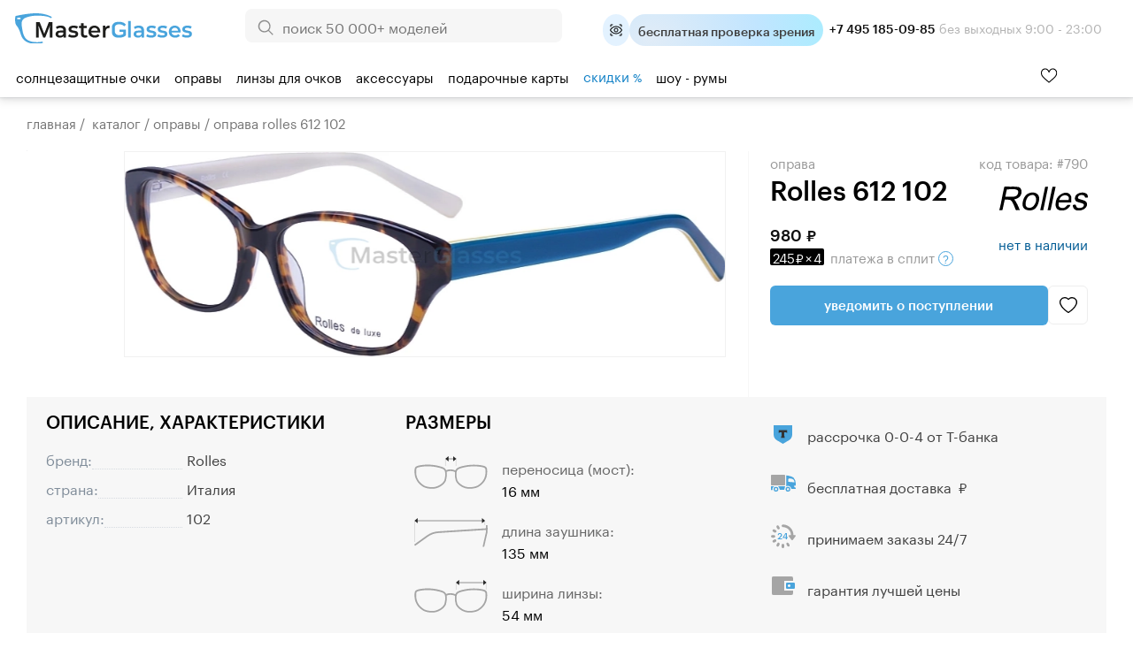

--- FILE ---
content_type: text/html; charset=windows-1251
request_url: https://masterglasses.ru/catalog/glasses_frames/item_790.html
body_size: 51010
content:
<!DOCTYPE html>
<html lang="ru" id="html_id">
<head>
	<meta http-equiv="Content-Type" content="text/html;charset=windows-1251">
	<title>Оправа Rolles 612 102 - купить в оптике MasterGlasses</title>
	<meta name="keywords" content="Оправа Rolles 612 102 - купить в оптике Мастерглассес. У нас большой ассортимент моделей от ведущих мировых брендов, только оригинальная продукция, гарантия низких цен. Салоны в Москве и Санкт-Петербурге. Бесплатная доставка по России от 3000 руб.">
	<meta name="description" content="Оправа Rolles 612 102 - купить в оптике Мастерглассес. У нас большой ассортимент моделей от ведущих мировых брендов, только оригинальная продукция, гарантия низких цен. Салоны в Москве и Санкт-Петербурге. Бесплатная доставка по России от 3000 руб.">

	<link rel="shortcut icon" href="/favicon_new_g.svg?1" type="image/svg+xml">
	<link rel="icon" href="/favicon_new_g.svg?1" type="image/svg+xml">
<link rel="manifest" href="/site.webmanifest?v=3">
<link rel="mask-icon" href="/safari-pinned-tab.svg?v=3" color="#5bbad5">
<meta name="apple-mobile-web-app-title" content="MasterGlasses">
<meta name="application-name" content="MasterGlasses">
<meta name="theme-color" content="#ffffff">
<meta name="msapplication-TileColor" content="#ffffff">

	<link rel="preconnect" href="https://mc.yandex.ru">
	<link rel="preconnect" href="https://code.jivosite.com">
	<link rel="preconnect" href="https://node-ya12.jivosite.com">
	<link rel="preconnect" href="https://code-ya.jivosite.com">
	<link rel="preconnect" href="https://static.fittingbox.com">
	<link rel="preload" href="/fonts/Graphik-Regular-Web.woff2" as="font" type="font/woff2" crossorigin>
	<link rel="preload" href="/fonts/Graphik-Medium-Web.woff2" as="font" type="font/woff2" crossorigin>
		<link rel="preload" as="script" href="/js/bundle.js?1769026831">
	<link rel="preload" as="script" href="/js/searchbooster_data.js?1766735474">
	<link rel="preload" as="style" href="/templates/style_newitem.css?1767118561">
	<link rel="preload" as="style" href="/templates/searchbooster.css?1730393766">
	<link rel="stylesheet" href="/templates/style_newitem.css?1767118561" type="text/css">
	<link rel="stylesheet" href="/templates/print.css" type="text/css" media="print">
	<link rel="alternate" type="application/rss+xml" title="MasterGlasses" href="https://masterglasses.ru/blog/rss/">
	<link rel="image_src" href="https://masterglasses.ru/icons/logo_header.svg"/>
	
	<meta property="og:type" content="website">
	<meta property="og:site_name" content="MasterGlasses">
	<meta property="og:title" content="Оправа Rolles 612 102 - купить в оптике MasterGlasses">
	<meta name="twitter:title" content="Оправа Rolles 612 102 - купить в оптике MasterGlasses"/>
	<meta property="og:description" content="Оправа Rolles 612 102 - купить в оптике Мастерглассес. У нас большой ассортимент моделей от ведущих мировых брендов, только оригинальная продукция, гарантия низких цен. Салоны в Москве и Санкт-Петербурге. Бесплатная доставка по России от 3000 руб.">
	<meta name="twitter:description" content="Оправа Rolles 612 102 - купить в оптике Мастерглассес. У нас большой ассортимент моделей от ведущих мировых брендов, только оригинальная продукция, гарантия низких цен. Салоны в Москве и Санкт-Петербурге. Бесплатная доставка по России от 3000 руб."/>
	<meta property="og:url" content="https://masterglasses.ru">
	<meta property="og:locale" content="ru_RU">
	
	<meta property="og:image" content="https://masterglasses.ru/catalog_imgs/very_big/img_1899.jpg" />
	<meta name="twitter:image" content="https://masterglasses.ru/catalog_imgs/very_big/img_1899.jpg" />
	
	<script src="/js/jsn.min.js" async></script>
		<script>
		var on_load_called=false;
		var on_dom_ready_called=false;
		var on_load=function (func){if(on_load_called)return func();window.addEventListener?window.addEventListener('load', func, false):window.attachEvent('onload', func);};
		var on_dom_ready=function (func){if(on_dom_ready_called)return func();window.addEventListener?document.addEventListener('DOMContentLoaded', func):window.attachEvent('onload', func);};
		var price_item=[];
		on_dom_ready(function(){on_dom_ready_called=true;});
		on_load(function(){on_load_called=true;});
		var price_item=[],path_item=[],color={},catalog_items_array=[];
		var user_real_discount=0;
		var user_orders_sum=0;
		var cart_price_all=0;
		var discounts={50000:20,35000:18,25000:15,22000:14,20000:12,18000:10,15000:8,12000:7,10000:5,7000:3,5000:2};
		var discount_values=[50000,35000,25000,22000,20000,18000,15000,12000,10000,7000,5000];
		var initial_user_discount=0;
		var touchOS = ('ontouchstart' in document.documentElement) ? true : false;
		// sentry, lazy load  для обработки яваскриптовых ошибок
		(function(c,u,v,n,p,e,z,A,w){function k(a){if(!x){x=!0;var l=u.getElementsByTagName(v)[0],d=u.createElement(v);d.src=A;d.crossorigin='anonymous';d.addEventListener('load',function(){try{c[n]=r;c[p]=t;var b=c[e],d=b.init;b.init=function(a){for(var b in a)Object.prototype.hasOwnProperty.call(a,b)&&(w[b]=a[b]);d(w);};B(a,b);}catch(g){console.error(g);}});l.parentNode.insertBefore(d,l);}}function B(a,l){try{for(var d=m.data,b=0;b<a.length;b++)if('function'===typeof a[b])a[b]();var e=!1,g=c.__SENTRY__;'undefined'!==
typeof g&&g.hub&&g.hub.getClient()&&(e=!0);g=!1;for(b=0;b<d.length;b++)if(d[b].f){g=!0;var f=d[b];!1===e&&'init'!==f.f&&l.init();e=!0;l[f.f].apply(l,f.a);}!1===e&&!1===g&&l.init();var h=c[n],k=c[p];for(b=0;b<d.length;b++)d[b].e&&h?h.apply(c,d[b].e):d[b].p&&k&&k.apply(c,[d[b].p]);}catch(C){console.error(C);}}for(var f=!0,y=!1,q=0;q<document.scripts.length;q++)if(-1<document.scripts[q].src.indexOf(z)){f='no'!==document.scripts[q].getAttribute('data-lazy');break;}var x=!1,h=[],m=function(a){(a.e||a.p||a.f&&
-1<a.f.indexOf('capture')||a.f&&-1<a.f.indexOf('showReportDialog'))&&f&&k(h);m.data.push(a);};m.data=[];c[e]=c[e]||{};c[e].onLoad=function(a){h.push(a);f&&!y||k(h);};c[e].forceLoad=function(){y=!0;f&&setTimeout(function(){k(h);});};'init addBreadcrumb captureMessage captureException captureEvent configureScope withScope showReportDialog'.split(' ').forEach(function(a){c[e][a]=function(){m({f:a,a:arguments});};});var r=c[n];c[n]=function(a,e,d,b,f){m({e:[].slice.call(arguments)});r&&r.apply(c,arguments);};
var t=c[p];c[p]=function(a){m({p:a.reason});t&&t.apply(c,arguments);};f||setTimeout(function(){k(h);});})(window,document,'script','onerror','onunhandledrejection','Sentry','de311222f3dd4f1398dc72dcdf518eea','/js/sentry_bundle.js',{'dsn':'https://whatever@masterglasses.ru/custom/sentry.html?/555'});

//{'dsn':'https://de311222f3dd4f1398dc72dcdf518eea@sentry.io/1493432'}
		
		var split_widgets = split_widgets || [];
	</script>
	
<script src="/js/bundle.js?1769026831" charset="windows-1251"></script><script src="/js/searchbooster_data.js?1766735474" async defer charset="windows-1251"></script><meta name="format-detection" content= "telephone=no">
<link rel="canonical" id="bough_canonical_url" href="https://masterglasses.ru/catalog/glasses_frames/item_790.html">

</head>
<body class="body_action_catalog" id="masterglasses">
	<!-- Yandex.Metrika counter -->
<script type="text/javascript" >
   (function(m,e,t,r,i,k,a){m[i]=m[i]||function(){(m[i].a=m[i].a||[]).push(arguments)};
   m[i].l=1*new Date();k=e.createElement(t),a=e.getElementsByTagName(t)[0],k.async=1,k.src=r,a.parentNode.insertBefore(k,a)})
   (window, document, "script", "https://mc.yandex.ru/metrika/tag.js", "ym");

   ym(45964878, "init", {
        clickmap:true,
        trackLinks:true,
        accurateTrackBounce:true,
        webvisor:true,
        trackHash:true,
        ecommerce:"dataLayer"
   });
</script>
<noscript><div><img src="https://mc.yandex.ru/watch/45964878" style="position:absolute; left:-9999px;" alt="" /></div></noscript>
<!-- /Yandex.Metrika counter -->

<!-- Global site tag (gtag.js) - Google Analytics -->
<script async src="https://www.googletagmanager.com/gtag/js?id=UA-105655295-1"></script>
<script>
  window.dataLayer = window.dataLayer || [];
  function gtag(){dataLayer.push(arguments);}
  window.gtag && gtag('js', new Date());

  window.gtag && gtag('config', 'UA-105655295-1');
</script>

<!-- Top.Mail.Ru counter -->
<script type="text/javascript">
var _tmr = window._tmr || (window._tmr = []);
_tmr.push({id: "3370256", type: "pageView", start: (new Date()).getTime()});
(function (d, w, id) {
  if (d.getElementById(id)) return;
  var ts = d.createElement("script"); ts.type = "text/javascript"; ts.async = true; ts.id = id;
  ts.src = "https://top-fwz1.mail.ru/js/code.js";
  var f = function () {var s = d.getElementsByTagName("script")[0]; s.parentNode.insertBefore(ts, s);};
  if (w.opera == "[object Opera]") { d.addEventListener("DOMContentLoaded", f, false); } else { f(); }
})(document, window, "tmr-code");
</script>
<noscript><div><img src="https://top-fwz1.mail.ru/counter?id=3370256;js=na" style="position:absolute;left:-9999px;" alt="Top.Mail.Ru" /></div></noscript>
<!-- /Top.Mail.Ru counter -->

<script async defer src="/js/searchbooster_tracker.js"></script>

	<style type="text/css"> body#masterglasses {background-position:100% 160px;background-size:cover ;background-repeat:no-repeat;}</style>
	
	<div id="all">
	
	<script>
	function copy_text(){
		var text = "MASTER11";
		navigator.clipboard.writeText(text).then(function() {
			console.log('Async: Copying to clipboard was successful!');
			ebi('copy_text_holder').innerHTML='Ваш код скопирован. Используйте его в корзине. <a href="/catalog/" style="color:white;">Начать шоппинг</a>';
			if(ebi('copy_text_holder_mobile'))
				ebi('copy_text_holder_mobile').innerHTML=ebi('copy_text_holder').innerHTML+'<div class="close_button" onclick="close_top_page_promo();"></div>';
		}, function(err) {
			console.error('Async: Could not copy text: ', err);
		});
	}
	</script>
	<a name="top" href="#" style="text-decoration: none;"></a>
	<div id="top_nav">
		<div class="wrapper_content">
			<div id="city" style="position:absolute;top:20px;left:30px;color:#A5A5A5;">
			<img src="/icons/icon_pin.svg" alt=""/> 			</div>
			<ul id="top_menu">
			
				<li ><a href="/showroom/">Шоу-румы</a></li>
				<li ><a href="/about.html">О нас</a></li>
				<li ><a href="/payment.html">Оплата</a></li>
				<li ><a href="/delivery.html">Доставка</a></li>
				<li ><a href="/guarantee.html">Гарантия</a></li>
				<li ><a href="/blog/">Блог</a></li>
			</ul>
			
			<div id="header_widgets">
				
	<a id="widget_compare" href="/compare/" title="Сравнить товары">
		<div class="header_widget_wrapper">
			<div class="icon_empty"></div>
			<div class="widget_count" style="d1isplay:none">0</div> тов.
		</div>
y /a
	<a id="widget_desire" href="/desire/" title="Избранные товары">
		<div class="header_widget_wrapper">
			<div class="icon_empty"></div>
			<div class="widget_count" style="d1isplay:none">0</div> тов.
		</div>
	</a>
			</div>

			<div id="korzinka">
				<span id="cart_place" class="cart_place">
			<a href="https://masterglasses.ru/cart/">Корзина&nbsp;пуста</a>
		</span>
			</div>

		</div>
	</div>

	<div id="adaptive_space_for_header"></div>
	<div id="adaptive_header">
		
		
		<div class="adaptive_menu_icon" onclick="toggle_adaptive_menu();">
			<span></span>
			<span></span>
			<span></span>
		</div>
		<div class="adaptive_search_icon" onclick="toggle_adaptive_search();"><img loading="lazy" width="40" height="40" src="/icons/icon_search_newblue.svg" alt="Искать">
		</div>
		<div class="adaptive_phones_icon" onclick="toggle_adaptive_phones();">
		</div>

		<a href="/desire/" class="adaptive_wishlist_icon" title="Избранное">
			<img width="20" height="18" src="/icons/icon_wishlist_newblue.svg" alt="Избранное">
                        <div class="widget_count" style="display:none">0</div>
		</a>
		<div id="mobile_phones_holder">
			<div id="adaptive_phones_holder">
				<div class="li_tel tel_margin_bottom">
					<a href="tel:+74951850985" class="">+7 495 185-09-85</a><div class="phone_desc">9:00 - 23:00 без&nbsp;выходных</div>
				</div>
				<div class="li_tel">
					<a href="tel:+78003011169">+7 800 301-11-69</a><div class="phone_desc">Звонок бесплатный</div>
				</div>
				<br><a href="https://t.me/MasterGlassesChat"><img src="/icons/new/icon_telegram.svg" title="Telegram"> Напишите нам в телеграм</a>
			</div>
		</div>


		<a name="alternate_logo" href="/">
			<div id="adaptive_logo"></div>
		</a>
		<div id="mobile_search_form" style="display: none;">
			<form method="GET" action="/search/">
				<input id="mobile_search_input" name="txt" class="suggest_item" autocomplete="off" value="" placeholder="Поиск по сайту">
				<input type="image" name="find" id="search_icon" src="/icons/icon_search_newblue.svg" alt="Искать" class="find_button">
    				<div class="close_search" onclick="toggle_adaptive_search();"></div>
			</form>
		</div>
		<ul class="user_list top_login_form">
			<li class="title_user" style="list-style: none;">
			<span class="header_user_title">
				<img loading="lazy" src="/icons/icon_user_newblue.svg" alt="" width="20" height="20">
				<img loading="lazy" style="margin-bottom: -1px;" src="/icons/icon_down_arrow_newblue.svg" alt="" width="20" height="20">
			</span>
			<div class="user_div_menu">
				<ul id="user_menu">
					<li><a href="/order/">Мои заказы</a></li>
					<li><a href="/user_info/">Мои данные</a></li>
					<li><a href="/recipe/">Мой рецепт</a></li>
				<li><a href="/login/phone.html">Войти</a></li><li><a href="/register/">Регистрация</a></li>
				</ul>
			</div>
			</li>
		</ul>
		<a href="/cart/"><div id="adaptive_cart"><b class="cart_count" style="display:none;"></b></div></a>

		<div class="holder_widgets">
		<div id="adaptive_subcats"></div>
		</div>
		<div class="cart_add_mess"></div>
	</div>
		<div id="space_for_header"></div>
	<div id="header" class="floating_header" style="">
		<div class="wrapper_content" style="margin-top:-10px;">
			<div id="logo">
				<a href="/"><img src="/icons/logo_new_header.svg?" style="max-width:100%;" alt=""/></a>
			</div>

			<div id="yandex_reviews">
				<a href="https://yandex.ru/profile/75889454645">
				<img src="/icons/icon_header_yandex_score.svg" alt=""> 2400+ отзывов
				</a>

			</div>

                        <div id="phones_holder_new">
			<b>+7 495 185-09-85</b>  без выходных 9:00 - 23:00
			</div>

			<div id="search_form" style="margin-left:auto;margin-right:auto;">
			<form method="GET" action="/search/">
				<input type="image" name="find" src="/icons/icon_search.svg" alt="Искать" class="find_button">
				<input name="txt" class="suggest_item" autocomplete="off" value="" placeholder="поиск 50 000+ моделей">
				</form>
			</div>


			<div id="phones_holder" style="position:absolute;left:0;top:0;">
				<table id="phones" style="margin:10px 0px 0 25px;"><tr>
						<td>
							<a class="phone" href="tel:+78003011169">+7 800 301-11-69</a>
                                                        <div class="phone_desc">Звонок бесплатный</div>
						</td>
						<td>
							<a class="phone " href="tel:+74951850985">+7 495 185-09-85</a>
                                                        <div class="phone_desc">9:00 - 23:00 без&nbsp;выходных</div>
						</td>
				</tr>
				<tr>
					<td colspan="2">
					<div style="display:flex;justify-content:space-evenly;align-items:center;">
					<a rel="noreferrer" href="https://yandex.ru/profile/75889454645" style="display:flex;flex-direction:column;">
						<img src="/icons/icon_market_logo.svg" alt="" style="width:73px;height:14px;"  alt="Читайте отзывы покупателей и оценивайте качество магазина на Яндекс.Маркете" >
						<img src="/icons/icon_market_5_stars.svg" alt="" style="width:73px;height:14px;">
					</a>
					<a class="market_reviews_link" rel="noreferrer" target="_blank" href="https://yandex.ru/profile/75889454645">Отзывы о магазине</a></td>
					</div>
				</tr>
				</table>
			</div>
			<div id="free_delivery_new">
			
				<div class="flex" title="Записаться">
				<div class="icon_doctor_appointment ms_booking"></div>
				<div class="text_doctor_appointment ms_booking"><b>бесплатная проверка зрения</b> <span>в наших шоу-румах</span></div>
                                </div>
							</div>
			<div id="some_actions">
				<a href="https://t.me/MasterGlassesChat">
                                        <span class="icon_header icon_header_telegram" title="Telegram"></span>
				</a>
				<div id="phone_menu_holder">
					<a href="tel:+74951850985">
	                                        <span class="icon_header icon_header_phone" title="Телефон +74951850985"></span>
					</a>
					<ul>
						<li>
							<a class="phone" href="tel:+78003011169">+7 800 301-11-69</a>
                                                        <div class="phone_desc">Звонок бесплатный</div>
						</li>
						<li>
							<a class="phone " href="tel:+74951850985">+7 495 185-09-85</a>
                                                        <div class="phone_desc">9:00 - 23:00 без&nbsp;выходных</div>
						</li>
					</ul>
				</div>
				<a id="widget_desire_new" href="/desire/" title="Избранное">
					<b class="widget_count" style="display:none;"></b>
				</a>
				<a href="/cart/" style="position:relative;" id="new_cart_count" title="Корзина">
				<b class="cart_count" style="display:none;"></b>
    					<span class="icon_header icon_header_cart"></span>
				</a>
    				<div class="title_user_new" title="Профиль и заказы">
					<a href="/order/">
                                        	<span class="icon_header icon_header_user"></span>
					</a>
					<div class="user_div_menu">
						<ul id="user_menu">
							<li><a href="/order/">Мои заказы</a></li>
							<li><a href="/user_info/">Мои данные</a></li>
							<li><a href="/recipe/">Мой рецепт</a></li>
						<li><a href="/login/phone.html">Войти</a></li><li><a href="/register/">Регистрация</a></li>
						</ul>
					</div>
    				</div>
				<div class="cart_add_mess"></div>
			</div>
			<table class="head_table">
				<tr>

					<td></td>

				</tr>
			</table>
		</div>

		<div id="float_menu_holder">
			<nav role="navigation">
				<table id="main_menu">
				<tr>
				<td data-thisid="1" class="main_menu_td" id="main_menu_td_1"><div class="menu_area_layer"><a href="/catalog/sunglasses/">Солнцезащитные очки<div class="arrow_show"></div></a></div></td><td data-thisid="2" class="main_menu_td" id="main_menu_td_2"><div class="menu_area_layer"><a href="/catalog/glasses_frames/">Оправы<div class="arrow_show"></div></a></div></td><td data-thisid="3" class="main_menu_td" id="main_menu_td_3"><div class="menu_area_layer"><a href="/catalog/spectacle_lenses/">Линзы для&nbsp;очков<div class="arrow_show"></div></a></div></td><td data-thisid="5" class="main_menu_td" id="main_menu_td_5"><div class="menu_area_layer"><a href="/catalog/accessories/">Аксессуары<div class="arrow_show"></div></a></div></td><td data-thisid="66" class="main_menu_td" id="main_menu_td_66"><div class="menu_area_layer"><a href="/gift_cards/">Подарочные карты<div class="arrow_show"></div></a></div></td><td data-thisid="107" class="main_menu_td" id="main_menu_td_107"><div class="menu_area_layer"><a href="/sale/"><span style="color:#e62200;color:var(--medium-blue);">скидки <span style="font-size:88%">%</span></span><div class="arrow_show"></div></a></div></td><td data-thisid="108" class="main_menu_td" id="main_menu_td_108"><div class="menu_area_layer"><a href="/showroom/">шоу - румы<div class="arrow_show"></div></a></div></td>				<td id="search_form_holder" style="text-align:left;">

				</td>
				</tr>
				</table>
			</nav>
		</div>

			
<div class="popfirst" id="menu_subcat_1">
<div class="bb" id="nd_submenu_1">
	<a class="show_all_button" href="/catalog/sunglasses/">Смотреть всё</a>
	<div class="vendor_group">
		<b>Форма оправы:</b>
	
			<a class="ml" href="/catalog/sunglasses/?filter_item_fields[1][wOLo4PLu8A%3D%3D]=1"><span class="icon_frame_shape icon_frame_shape_aviator"></span>Авиатор</a>
			<a class="ml" href="/catalog/sunglasses/?filter_item_fields[1][we7r%2FPjo5Q%3D%3D]=1"><span class="icon_frame_shape icon_frame_shape_bolshie"></span>Большие</a>
			<a class="ml" href="/catalog/sunglasses/?filter_item_fields[1][wfDu8%2Bvg6e3l8Ps%3D]=1"><span class="icon_frame_shape icon_frame_shape_broulajneri"></span>Броулайнеры</a>
			<a class="ml" href="/catalog/sunglasses/?filter_item_fields[1][wv3p9OXw5fA%3D]=1"><span class="icon_frame_shape icon_frame_shape_vejferer"></span>Вэйферер</a>
			<a class="ml" href="/catalog/sunglasses/?filter_item_fields[1][w%2B7w7e7r%2B%2Bbt%2B%2BUg7ODx6ug%3D]=1"><span class="icon_frame_shape icon_frame_shape_gornolijnie_maski"></span>Горнолыжные маски</a>
			<a class="ml" href="/catalog/sunglasses/?filter_item_fields[1][yuLg5PDg8u375Q%3D%3D]=1"><span class="icon_frame_shape icon_frame_shape_kvadratnie"></span>Квадратные</a>
			<a class="ml" href="/catalog/sunglasses/?filter_item_fields[1][yuvo7%2B7t%2Bw%3D%3D]=1"><span class="icon_frame_shape icon_frame_shape_kliponi"></span>Клипоны</a>
			<a class="ml" href="/catalog/sunglasses/?filter_item_fields[1][yu744Pfo6SDj6%2BDn]=1"><span class="icon_frame_shape icon_frame_shape_koshachij_glaz"></span>Кошачий глаз</a>
			<a class="ml" href="/catalog/sunglasses/?filter_item_fields[1][yvDz4%2Bv75Q%3D%3D]=1"><span class="icon_frame_shape icon_frame_shape_kruglie"></span>Круглые</a>
			<a class="ml" href="/catalog/sunglasses/?filter_item_fields[1][zO7t7uvo7efg]=1"><span class="icon_frame_shape icon_frame_shape_monolinza"></span>Монолинза</a>
			<a class="ml" href="/catalog/sunglasses/?filter_item_fields[1][zuLg6%2Fzt%2B%2BU%3D]=1"><span class="icon_frame_shape icon_frame_shape_ovalnie"></span>Овальные</a>
			<a class="ml" href="/catalog/sunglasses/?filter_item_fields[1][z%2FD%2F7O7z4%2B7r%2FO375Q%3D%3D]=1"><span class="icon_frame_shape icon_frame_shape_pryamougolnie"></span>Прямоугольные</a>
			<a class="ml" href="/catalog/sunglasses/?filter_item_fields[1][0e%2Fu8PLo4u375Q%3D%3D]=1"><span class="icon_frame_shape icon_frame_shape_sportivnie"></span>Спортивные</a>
			<a class="ml" href="/catalog/sunglasses/?filter_item_fields[1][0%2Bfq6OU%3D]=1"><span class="icon_frame_shape icon_frame_shape_uzkie"></span>Узкие</a>
	</div>
	<div class="vendor_group">
		<b>Тип оправы:</b>
	
			<a class="ml" href="/catalog/sunglasses/?filter_item_fields[58][weXn7uHu5Oru4vvl]=1"><span class="icon_frame_type icon_frame_type_bezobodkovie"></span>Безободковые</a>
			<a class="ml" href="/catalog/sunglasses/?filter_item_fields[58][zuHu5Oru4vvl]=1"><span class="icon_frame_type icon_frame_type_obodkovie"></span>Ободковые</a>
			<a class="ml" href="/catalog/sunglasses/?filter_item_fields[58][z%2B7r8%2B7h7uTq7uL75Q%3D%3D]=1"><span class="icon_frame_type icon_frame_type_poluobodkovie"></span>Полуободковые</a> <br /><b>Пол:</b>
			<a class="ml" href="/catalog/sunglasses/?filter_item_fields[65][zPPm8ero5Q%3D%3D]=1"><span class="icon_frame_gender icon_frame_gender_mujskie"></span>Мужские</a>
			<a class="ml" href="/catalog/sunglasses/?filter_item_fields[65][xuXt8ero5Q%3D%3D]=1"><span class="icon_frame_gender icon_frame_gender_jenskie"></span>Женские</a>
			<a class="ml" href="/catalog/sunglasses/?filter_item_fields[65][xOXy8ero5Q%3D%3D]=1"><span class="icon_frame_gender icon_frame_gender_detskie"></span>Детские</a>
	 	<br /><b>Онлайн примерка:</b>
	        <a class="icon_vto_holder" href="/catalog/sunglasses/?filter_fitting_vto%5B1%5D=1"><span class="icon_vto">Попробуйте очки онлайн</span>

		</a>
		<br /><br /><b>Поиск по брендам:</b>
                <br /><input type="search" class="vendor_search" id="vendor_search_1" placeholder="Введите бренд">
	</div>
	<div class="vendor_group menu_vendors_scroll_holder">
		<div class="arrow_blue_left" onclick="vlist_move(1,0);"></div>
		<div class="arrow_blue_right" onclick="vlist_move(1,1);"></div>
	<div id="vendor_group_holder_1">
	<div id="vendor_group_1">
	<div class="vendor_suggest_group"></div>
	<div class="vendor_nine_group">
	
			<a class="vendor_box" title="Polaroid" href="/catalog/sunglasses/polaroid.html" style="background-image:url(/images/brends/polaroid.orig.svg);">&nbsp;</a>
			<a class="vendor_box" title="Marc Jacobs" href="/catalog/sunglasses/marc_jacobs.html" style="background-image:url(/images/brends/marc_jacobs.orig.svg);">&nbsp;</a>
			<a class="vendor_box" title="Carrera" href="/catalog/sunglasses/carrera.html" style="background-image:url(/images/brends/carrera.orig.svg);">&nbsp;</a>
			<a class="vendor_box" title="David Beckham" href="/catalog/sunglasses/david_beckham.html" style="background-image:url(/images/brends/david_beckham.orig.svg);">&nbsp;</a>
			<a class="vendor_box" title="Ray-Ban" href="/catalog/sunglasses/ray-ban.html" style="background-image:url(/images/brends/ray-ban.orig.svg);">&nbsp;</a>
			<a class="vendor_box" title="Silhouette" href="/catalog/sunglasses/silhouette.html" style="background-image:url(/images/brends/silhouette.orig.svg);">&nbsp;</a>
			<a class="vendor_box" title="Hugo Boss" href="/catalog/sunglasses/hugo_boss.html" style="background-image:url(/images/brends/hugo_boss.orig.svg);">&nbsp;</a>
			<a class="vendor_box" title="HUGO" href="/catalog/sunglasses/hugo.html" style="background-image:url(/images/brends/hugo.svg);">&nbsp;</a>
			<a class="vendor_box" title="Miu miu" href="/catalog/sunglasses/miu_miu.html" style="background-image:url(/images/brends/miu_miu.orig.svg);">&nbsp;</a>
			<a class="vendor_box" title="INVU" href="/catalog/sunglasses/invu.html" style="background-image:url(/images/brends/invu.orig.svg);">&nbsp;</a>
			<a class="vendor_box" title="Guess" href="/catalog/sunglasses/guess.html" style="background-image:url(/images/brends/guess.orig.svg);">&nbsp;</a>
			<a class="vendor_box" title="Prada" href="/catalog/sunglasses/prada_.html" style="background-image:url(/images/brends/prada.orig.svg);">&nbsp;</a>
			<a class="vendor_box" title="Carolina Herrera" href="/catalog/sunglasses/carolina_herrera.html" style="background-image:url(/images/brends/carolina_herrera.orig.svg);">&nbsp;</a>
			<a class="vendor_box" title="Ana Hickmann" href="/catalog/sunglasses/ana_hickmann.html" style="background-image:url(/images/brends/ana_hickmann.orig.svg);">&nbsp;</a>
			<a class="vendor_box" title="Armani exchange" href="/catalog/sunglasses/armani_exchange.html" style="background-image:url(/images/brends/armani_exchange.orig.svg);">&nbsp;</a>
			<a class="vendor_box" title="GUCCI" href="/catalog/sunglasses/gucci.html" style="background-image:url(/images/brends/gucci.orig.svg);">&nbsp;</a>
			</div><div class="vendor_nine_group" style="display:none;">
			<a class="vendor_box" title="Oakley" href="/catalog/sunglasses/oakley.html" style="background-image:url(/images/brends/oakley.orig.svg);">&nbsp;</a>
			<a class="vendor_box" title="MEXX" href="/catalog/sunglasses/mexx.html" style="background-image:url(/images/brends/mexx.orig.svg);">&nbsp;</a>
			<a class="vendor_box" title="Dsquared2" href="/catalog/sunglasses/dsquared2.html" style="background-image:url(/images/brends/dsquared2.orig.svg);">&nbsp;</a>
			<a class="vendor_box" title="Versace" href="/catalog/sunglasses/versace.html" style="background-image:url(/images/brends/versace.orig.svg);">&nbsp;</a>
			<a class="vendor_box" title="Vogue" href="/catalog/sunglasses/vogue.html" style="background-image:url(/images/brends/vogue.orig.svg);">&nbsp;</a>
			<a class="vendor_box" title="Saint Laurent" href="/catalog/sunglasses/saint_laurent.html" style="background-image:url(/images/brends/saint_laurent.orig.svg);">&nbsp;</a>
			<a class="vendor_box" title="Cazal" href="/catalog/sunglasses/cazal.html" style="background-image:url(/images/brends/cazal.orig.svg);">&nbsp;</a>
			<a class="vendor_box" title="Trussardi" href="/catalog/sunglasses/trussardi.html" style="background-image:url(/images/brends/trussardi.orig.svg);">&nbsp;</a>
			<a class="vendor_box" title="Police" href="/catalog/sunglasses/police.html" style="background-image:url(/images/vendors_tm/236.jpg);">&nbsp;</a>
			<a class="vendor_box" title="Furla" href="/catalog/sunglasses/furla.html" style="background-image:url(/images/vendors_tm/233.jpg);">&nbsp;</a>
			<a class="vendor_box" title="Enni Marco" href="/catalog/sunglasses/enni_marco.html" style="background-image:url(/images/brends/enni_marco.orig.svg);">&nbsp;</a>
			<a class="vendor_box" title="Polar" href="/catalog/sunglasses/polar.html" style="background-image:url(/images/vendors_tm/528.jpg);">&nbsp;</a>
			<a class="vendor_box" title="Jaguar" href="/catalog/sunglasses/jaguar.html" style="background-image:url(/images/brends/jaguar.orig.svg);">&nbsp;</a>
			<a class="vendor_box" title="MAX &amp; Co." href="/catalog/sunglasses/max_co.html" style="background-image:url(/images/brends/max_ampamp_co_.orig.svg);">&nbsp;</a>
			<a class="vendor_box" title="Prada linea rossa" href="/catalog/sunglasses/prada_linea_rossa.html" style="background-image:url(/images/brends/prada_linea_rossa.orig.svg);">&nbsp;</a>
			<a class="vendor_box" title="Megapolis" href="/catalog/sunglasses/megapolis.html" style="background-image:url(/images/brends/megapolis.orig.svg);">&nbsp;</a>
			</div><div class="vendor_nine_group" style="display:none;">
			<a class="vendor_box" title="Burberry" href="/catalog/sunglasses/burberry.html" style="background-image:url(/images/brends/burberry.orig.svg);">&nbsp;</a>
			<a class="vendor_box" title="MAXMARA" href="/catalog/sunglasses/max_mara.html" style="background-image:url(/images/brends/maxmara.orig.svg);">&nbsp;</a>
			<a class="vendor_box" title="Emporio Armani" href="/catalog/sunglasses/emporio_armani.html" style="background-image:url(/images/brends/emporio_armani.orig.svg);">&nbsp;</a>
			<a class="vendor_box" title="Dackor" href="/catalog/sunglasses/dackor.html" style="background-image:url(/images/brends/dackor.orig.svg);">&nbsp;</a>
			<a class="vendor_box" title="Tom Ford" href="/catalog/sunglasses/tom_ford.html" style="background-image:url(/images/brends/tom_ford.orig.svg);">&nbsp;</a>
			<a class="vendor_box" title="Roy Robson" href="/catalog/sunglasses/roy_robson.html" style="background-image:url(/images/brends/roy_robson.orig.svg);">&nbsp;</a>
			<a class="vendor_box" title="T-Charge" href="/catalog/sunglasses/t-charge.html" style="background-image:url(/images/brends/t-charge.orig.svg);">&nbsp;</a>
			<a class="vendor_box" title="Persol" href="/catalog/sunglasses/persol.html" style="background-image:url(/images/brends/persol.orig.svg);">&nbsp;</a>
			<a class="vendor_box" title="Etnia Barcelona" href="/catalog/sunglasses/etnia_barcelona.html" style="background-image:url(/images/brends/etnia_barcelona.orig.svg);">&nbsp;</a>
			<a class="vendor_box" title="William Morris" href="/catalog/sunglasses/william_morris.html" style="background-image:url(/images/brends/william_morris.orig.svg);">&nbsp;</a>
			<a class="vendor_box" title="BALDININI" href="/catalog/sunglasses/baldinini.html" style="background-image:url(/images/brends/baldinini.orig.svg);">&nbsp;</a>
			<a class="vendor_box" title="Carolina Lemke" href="/catalog/sunglasses/carolina_lemke.html" style="background-image:url(/images/vendors_tm/611.jpg);">&nbsp;</a>
			<a class="vendor_box" title="Montblanc" href="/catalog/sunglasses/montblanc.html" style="background-image:url(/images/vendors_tm/91.jpg);">&nbsp;</a>
			<a class="vendor_box" title="ZILLI" href="/catalog/sunglasses/zilli.html" style="background-image:url(/images/vendors_tm/326.jpg);">&nbsp;</a>
			<a class="vendor_box" title="Bulget" href="/catalog/sunglasses/bulget.html" style="background-image:url(/images/brends/bulget.orig.svg);">&nbsp;</a>
			<a class="vendor_box" title="Ic! Berlin" href="/catalog/sunglasses/ic_berlin.html" style="background-image:url(/images/brends/ic_berlin.orig.svg);">&nbsp;</a>
			</div><div class="vendor_nine_group" style="display:none;">
			<a class="vendor_box" title="Blumarine" href="/catalog/sunglasses/blumarine.html" style="background-image:url(/images/brends/blumarine.orig.svg);">&nbsp;</a>
			<a class="vendor_box" title="Maui Jim" href="/catalog/sunglasses/maui_jim.html" style="background-image:url(/images/vendors_tm/621.jpg);">&nbsp;</a>
			<a class="vendor_box" title="Valentin Yudashkin" href="/catalog/sunglasses/valentin_yudashkin.html" style="background-image:url(/images/vendors_tm/109.jpg);">&nbsp;</a>
			<a class="vendor_box" title="Davidoff" href="/catalog/sunglasses/davidoff.html" style="background-image:url(/images/vendors_tm/30.jpg);">&nbsp;</a>
			<a class="vendor_box" title="Mario Rossi" href="/catalog/sunglasses/mario_rossi.html" style="background-image:url(/images/brends/mario_rossi.orig.svg);">&nbsp;</a>
			<a class="vendor_box" title="Yalea" href="/catalog/sunglasses/yalea.html" style="background-image:url(/images/vendors_tm/406.jpg);">&nbsp;</a>
			<a class="vendor_box" title="Linda Farrow" href="/catalog/sunglasses/linda_farrow.html" style="background-image:url(/images/brends/linda_farrow.orig.svg);">&nbsp;</a>
			<a class="vendor_box" title="Missoni" href="/catalog/sunglasses/missoni.html" style="background-image:url(/images/brends/missoni.orig.svg);">&nbsp;</a>
			<a class="vendor_box" title="TATTVA" href="/catalog/sunglasses/tattva.html" style="background-image:url(/images/vendors_tm/506.jpg);">&nbsp;</a>
			<a class="vendor_box" title="Dolce &amp; Gabbana" href="/catalog/sunglasses/dolce_gabbana.html" style="background-image:url(/images/brends/dolce_ampamp_gabbana.orig.svg);">&nbsp;</a>
			<a class="vendor_box" title="Balenciaga" href="/catalog/sunglasses/balenciaga.html" style="background-image:url(/images/brends/balenciaga.svg);">&nbsp;</a>
			<a class="vendor_box" title="Philipp Plein" href="/catalog/sunglasses/philipp_plein.html" style="background-image:url(/images/vendors_tm/416.jpg);">&nbsp;</a>
			<a class="vendor_box" title="Eyepetizer" href="/catalog/sunglasses/eyepetizer.html" style="background-image:url(/images/brends/eyepetizer.orig.svg);">&nbsp;</a>
			<a class="vendor_box" title="BENETTON" href="/catalog/sunglasses/benetton.html" style="background-image:url(/images/brends/benetton.orig.svg);">&nbsp;</a>
			<a class="vendor_box" title="GCDS" href="/catalog/sunglasses/gcds.html" style="background-image:url(/images/vendors_tm/382.jpg);">&nbsp;</a>
			<a class="vendor_box" title="Moschino" href="/catalog/sunglasses/moschino.html" style="background-image:url(/images/brends/moschino.orig.svg);">&nbsp;</a>
			</div><div class="vendor_nine_group" style="display:none;">
			<a class="vendor_box" title="Escada" href="/catalog/sunglasses/escada.html" style="background-image:url(/images/vendors_tm/238.jpg);">&nbsp;</a>
			<a class="vendor_box" title="Andy Wolf" href="/catalog/sunglasses/andy_wolf.html" style="background-image:url(/images/brends/andy_wolf.orig.svg);">&nbsp;</a>
			<a class="vendor_box" title="Chopard" href="/catalog/sunglasses/chopard.html" style="background-image:url(/images/brends/chopard.orig.svg);">&nbsp;</a>
			<a class="vendor_box" title="Alexander McQueen" href="/catalog/sunglasses/alexander_mcqueen.html" style="background-image:url(/images/brends/alexander_mcqueen.orig.svg);">&nbsp;</a>
			<a class="vendor_box" title="Opal Premium" href="/catalog/sunglasses/opal_premium.html" style="background-image:url(/images/vendors_tm/264.jpg);">&nbsp;</a>
			<a class="vendor_box" title="Emilio Pucci" href="/catalog/sunglasses/emilio_pucci.html" style="background-image:url(/images/brends/emilio_pucci.orig.svg);">&nbsp;</a>
			<a class="vendor_box" title="Leto" href="/catalog/sunglasses/leto.html" style="background-image:url(/images/vendors_tm/467.jpg);">&nbsp;</a>
			<a class="vendor_box" title="DITA" href="/catalog/sunglasses/dita.html" style="background-image:url(/images/vendors_tm/206.jpg);">&nbsp;</a>
			<a class="vendor_box" title="Tiffany" href="/catalog/sunglasses/tiffany.html" style="background-image:url(/images/brends/tiffany.orig.svg);">&nbsp;</a>
			<a class="vendor_box" title="Web Eyewear" href="/catalog/sunglasses/web_eyewear.html" style="background-image:url(/images/vendors_tm/84.jpg);">&nbsp;</a>
			<a class="vendor_box" title="Guess Marciano" href="/catalog/sunglasses/marciano_guess.html" style="background-image:url(/images/vendors_tm/106.jpg);">&nbsp;</a>
			<a class="vendor_box" title="Just Cavalli" href="/catalog/sunglasses/just_cavalli.html" style="background-image:url(/images/vendors_tm/94.jpg);">&nbsp;</a>
			<a class="vendor_box" title="Eye Croxx" href="/catalog/sunglasses/eye_croxx.html" style="background-image:url(/images/brends/eye_croxx.orig.svg);">&nbsp;</a>
			<a class="vendor_box" title="Isabel Marant" href="/catalog/sunglasses/isabel_marant.html" style="background-image:url(/images/brends/isabel_marant.orig.svg);">&nbsp;</a>
			<a class="vendor_box" title="Estilo" href="/catalog/sunglasses/estilo.html" style="background-image:url(/images/brends/estilo.orig.svg);">&nbsp;</a>
			<a class="vendor_box" title="Etro" href="/catalog/sunglasses/etro.html" style="background-image:url(/images/brends/etro.orig.svg);">&nbsp;</a>
			</div><div class="vendor_nine_group" style="display:none;">
			<a class="vendor_box" title="Ventoe" href="/catalog/sunglasses/ventoe.html" style="background-image:url(/images/brends/ventoe.orig.svg);">&nbsp;</a>
			<a class="vendor_box" title="Pierre Cardin" href="/catalog/sunglasses/pierre_cardin.html" style="background-image:url(/images/brends/pierre_cardin.orig.svg);">&nbsp;</a>
			<a class="vendor_box" title="Tous" href="/catalog/sunglasses/tous.html" style="background-image:url(/images/brends/tous.orig.svg);">&nbsp;</a>
			<a class="vendor_box" title="Lozza" href="/catalog/sunglasses/lozza.html" style="background-image:url(/images/vendors_tm/240.jpg);">&nbsp;</a>
			<a class="vendor_box" title="Moschino Love" href="/catalog/sunglasses/moschino_love.html" style="background-image:url(/images/brends/moschino_love.orig.svg);">&nbsp;</a>
			<a class="vendor_box" title="Bottega Veneta" href="/catalog/sunglasses/bottega_veneta.html" style="background-image:url(/images/vendors_tm/163.jpg);">&nbsp;</a>
			<a class="vendor_box" title="FILA" href="/catalog/sunglasses/fila.html" style="background-image:url(/images/brends/fila.orig.svg);">&nbsp;</a>
			<a class="vendor_box" title="The Attico" href="/catalog/sunglasses/attico.html" style="background-image:url(/images/brends/the_attico.orig.svg);">&nbsp;</a>
			<a class="vendor_box" title="Jimmy Choo" href="/catalog/sunglasses/jimmy_choo.html" style="background-image:url(/images/brends/jimmy_choo.orig.svg);">&nbsp;</a>
			<a class="vendor_box" title="Opal" href="/catalog/sunglasses/opal.html" style="background-image:url(/images/vendors_tm/263.jpg);">&nbsp;</a>
			<a class="vendor_box" title="MYKITA" href="/catalog/sunglasses/mykita.html" style="background-image:url(/images/brends/mykita.orig.svg);">&nbsp;</a>
			<a class="vendor_box" title="Chloe" href="/catalog/sunglasses/chloe.html" style="background-image:url(/images/brends/chloe.orig.svg);">&nbsp;</a>
			<a class="vendor_box" title="MATSUDA" href="/catalog/sunglasses/matsuda.html" style="background-image:url(/images/vendors_tm/485.jpg);">&nbsp;</a>
			<a class="vendor_box" title="Dunhill" href="/catalog/sunglasses/dunhill.html" style="background-image:url(/images/vendors_tm/21.jpg);">&nbsp;</a>
			<a class="vendor_box" title="Maybach" href="/catalog/sunglasses/maybach.html" style="background-image:url(/images/vendors_tm/320.jpg);">&nbsp;</a>
			<a class="vendor_box" title="Lancel" href="/catalog/sunglasses/lancel.html" style="background-image:url(/images/vendors_tm/558.jpg);">&nbsp;</a>
			</div><div class="vendor_nine_group" style="display:none;">
			<a class="vendor_box" title="Orgreen" href="/catalog/sunglasses/orgreen.html" style="background-image:url(/images/brends/orgreen.orig.svg);">&nbsp;</a>
			<a class="vendor_box" title="GIGI Studios" href="/catalog/sunglasses/gigi_studios.html" style="background-image:url(/images/brends/gigi_studios.orig.svg);">&nbsp;</a>
			<a class="vendor_box" title="BOLON" href="/catalog/sunglasses/bolon.html" style="background-image:url(/images/vendors_tm/278.jpg);">&nbsp;</a>
			<a class="vendor_box" title="CALANDO" href="/catalog/sunglasses/calando.html" style="background-image:url(/images/brends/calando.orig.svg);">&nbsp;</a>
			<a class="vendor_box" title="Flamingo" href="/catalog/sunglasses/flamingo.html" style="background-image:url(/images/brends/flamingo.orig.svg);">&nbsp;</a>
			<a class="vendor_box" title="S.T.Dupont" href="/catalog/sunglasses/s_t_dupont.html" style="background-image:url(/images/brends/s_t_dupont.orig.svg);">&nbsp;</a>
			<a class="vendor_box" title="Bentley" href="/catalog/sunglasses/bentley.html" style="background-image:url(/images/vendors_tm/308.jpg);">&nbsp;</a>
			<a class="vendor_box" title="Oliver peoples" href="/catalog/sunglasses/oliver_peoples.html" style="background-image:url(/images/brends/oliver_peoples.orig.svg);">&nbsp;</a>
			<a class="vendor_box" title="Christian Dior" href="/catalog/sunglasses/christian_dior.html" style="background-image:url(/images/brends/christian_dior.orig.svg);">&nbsp;</a>
			<a class="vendor_box" title="Tonino Lamborghini" href="/catalog/sunglasses/tonino_lamborghini.html" style="background-image:url(/images/brends/tonino_lamborghini.orig.svg);">&nbsp;</a>
			<a class="vendor_box" title="Roberto Cavalli" href="/catalog/sunglasses/roberto_cavalli.html" style="background-image:url(/images/vendors_tm/100.jpg);">&nbsp;</a>
			<a class="vendor_box" title="AVO" href="/catalog/sunglasses/avo.html" style="background-image:url(/images/brends/avo.orig.svg);">&nbsp;</a>
			<a class="vendor_box" title="FENDI" href="/catalog/sunglasses/fendi.html" style="background-image:url(/images/vendors_tm/56.jpg);">&nbsp;</a>
			<a class="vendor_box" title="Karl Lagerfeld" href="/catalog/sunglasses/karl_lagerfeld.html" style="background-image:url(/images/vendors_tm/291.jpg);">&nbsp;</a>
			<a class="vendor_box" title="Le Specs" href="/catalog/sunglasses/le_specs.html" style="background-image:url(/images/brends/le_specs.orig.svg);">&nbsp;</a>
			<a class="vendor_box" title="St.Louise" href="/catalog/sunglasses/st_louise.html" style="background-image:url(/images/brends/st_louise.orig.svg);">&nbsp;</a>
			</div><div class="vendor_nine_group" style="display:none;">
			<a class="vendor_box" title="Nina Ricci" href="/catalog/sunglasses/nina_ricci.html" style="background-image:url(/images/brends/nina_ricci.orig.svg);">&nbsp;</a>
			<a class="vendor_box" title="BRAVEWEAR" href="/catalog/sunglasses/bravewear.html" style="background-image:url(/images/vendors_tm/442.jpg);">&nbsp;</a>
			<a class="vendor_box" title="Champion" href="/catalog/sunglasses/champion.html" style="background-image:url(/images/vendors_tm/543.jpg);">&nbsp;</a>
			<a class="vendor_box" title="Victoria Beckham" href="/catalog/sunglasses/victoria_beckham.html" style="background-image:url(/images/brends/victoria_beckham.orig.svg);">&nbsp;</a>
			<a class="vendor_box" title="Ralph Anderl" href="/catalog/sunglasses/ralph_anderl.html" style="background-image:url(/images/vendors_tm/459.jpg);">&nbsp;</a>
			<a class="vendor_box" title="Matthew Williamson" href="/catalog/sunglasses/matthew_williamson.html" style="background-image:url(/images/vendors_tm/319.jpg);">&nbsp;</a>
			<a class="vendor_box" title="Bogner" href="/catalog/sunglasses/bogner.html" style="background-image:url(/images/brends/bogner.orig.svg);">&nbsp;</a>
			<a class="vendor_box" title="Calvin Klein Jeans" href="/catalog/sunglasses/ckj.html" style="background-image:url(/images/brends/calvin_klein_jeans.orig.svg);">&nbsp;</a>
			<a class="vendor_box" title="MO eyewear" href="/catalog/sunglasses/mo_eyewear.html" style="background-image:url(/images/brends/mo_eyewear.orig.svg);">&nbsp;</a>
			<a class="vendor_box" title="Charriol" href="/catalog/sunglasses/charriol.html" style="background-image:url(/images/vendors_tm/544.jpg);">&nbsp;</a>
			<a class="vendor_box" title="TROPICAL by SAFILO" href="/catalog/sunglasses/tropical.html" style="background-image:url(/images/brends/tropical_by_safilo.orig.svg);">&nbsp;</a>
			<a class="vendor_box" title="CONVERSE" href="/catalog/sunglasses/converse.html" style="background-image:url(/images/brends/converse.orig.svg);">&nbsp;</a>
			<a class="vendor_box" title="KUBORAUM" href="/catalog/sunglasses/kuboraum.html" style="background-image:url(/images/vendors_tm/542.jpg);">&nbsp;</a>
			<a class="vendor_box" title="Lotto" href="/catalog/sunglasses/lotto.html" style="background-image:url(/images/vendors_tm/601.jpg);">&nbsp;</a>
			<a class="vendor_box" title="Nike" href="/catalog/sunglasses/nike.html" style="background-image:url(/images/brends/nike.orig.svg);">&nbsp;</a>
			<a class="vendor_box" title="Revlon" href="/catalog/sunglasses/revlon.html" style="background-image:url(/images/brends/revlon.orig.svg);">&nbsp;</a>
			</div><div class="vendor_nine_group" style="display:none;">
			<a class="vendor_box" title="Lacoste" href="/catalog/sunglasses/lacoste.html" style="background-image:url(/images/brends/lacoste.orig.svg);">&nbsp;</a>
			<a class="vendor_box" title="Giorgio armani" href="/catalog/sunglasses/giorgio_armani.html" style="background-image:url(/images/brends/giorgio_armani.orig.svg);">&nbsp;</a>
			<a class="vendor_box" title="Prabal Gurung" href="/catalog/sunglasses/prabal_gurung.html" style="background-image:url(/images/vendors_tm/338.jpg);">&nbsp;</a>
			<a class="vendor_box" title="Zitrone" href="/catalog/sunglasses/zitrone.html" style="background-image:url(/images/vendors_tm/349.jpg);">&nbsp;</a>
			<a class="vendor_box" title="AGIO" href="/catalog/sunglasses/agio.html" style="background-image:url(/images/brends/agio.orig.svg);">&nbsp;</a>
			<a class="vendor_box" title="Bvlgari" href="/catalog/sunglasses/bvlgari.html" style="background-image:url(/images/brends/bvlgari.orig.svg);">&nbsp;</a>
			<a class="vendor_box" title="DOOKY" href="/catalog/sunglasses/dooky.html" style="background-image:url(/images/vendors_tm/527.jpg);">&nbsp;</a>
			<a class="vendor_box" title="PHILIPPE V" href="/catalog/sunglasses/philippe_v.html" style="background-image:url(/images/vendors_tm/501.jpg);">&nbsp;</a>
			<a class="vendor_box" title="Renaissance" href="/catalog/sunglasses/renaissance.html" style="background-image:url(/images/vendors_tm/605.jpg);">&nbsp;</a>
			<a class="vendor_box" title="New Balance" href="/catalog/sunglasses/new_balance.html" style="background-image:url(/images/vendors_tm/477.jpg);">&nbsp;</a>
			<a class="vendor_box" title="Chanel" href="/catalog/sunglasses/chanel.html" style="background-image:url(/images/brends/chanel.orig.svg);">&nbsp;</a>
			<a class="vendor_box" title="DKNY" href="/catalog/sunglasses/dkny.html" style="background-image:url(/images/brends/dkny.orig.svg);">&nbsp;</a>
			<a class="vendor_box" title="HAVAIANAS" href="/catalog/sunglasses/havaianas.html" style="background-image:url(/images/brends/havaianas.orig.svg);">&nbsp;</a>
			<a class="vendor_box" title="Ki ET LA" href="/catalog/sunglasses/ki_et_la.html" style="background-image:url(/images/vendors_tm/261.jpg);">&nbsp;</a>
			<a class="vendor_box" title="F2" href="/catalog/sunglasses/f2.html" style="background-image:url(/images/vendors_tm/614.jpg);">&nbsp;</a>
			<a class="vendor_box" title="LOOL" href="/catalog/sunglasses/lool.html" style="background-image:url(/images/vendors_tm/468.jpg);">&nbsp;</a>
			</div><div class="vendor_nine_group" style="display:none;">
			<a class="vendor_box" title="Barton Perreira" href="/catalog/sunglasses/barton_perreira.html" style="background-image:url(/images/vendors_tm/307.jpg);">&nbsp;</a>
			<a class="vendor_box" title="Longchamp" href="/catalog/sunglasses/longchamp.html" style="background-image:url(/images/brends/longchamp.orig.svg);">&nbsp;</a>
			<a class="vendor_box" title="Eugenie Ratner" href="/catalog/sunglasses/eugenie_ratner.html" style="background-image:url(/images/vendors_tm/625.jpg);">&nbsp;</a>
			<a class="vendor_box" title="Momodesign" href="/catalog/sunglasses/momodesign.html" style="background-image:url(/images/vendors_tm/321.jpg);">&nbsp;</a>
			<a class="vendor_box" title="Faconnable" href="/catalog/sunglasses/faconnable.html" style="background-image:url(/images/vendors_tm/257.jpg);">&nbsp;</a>
			<a class="vendor_box" title="MINI EYEWEAR" href="/catalog/sunglasses/mini.html" style="background-image:url(/images/brends/mini_eyewear.orig.svg);">&nbsp;</a>
			<a class="vendor_box" title="SPEKTRE" href="/catalog/sunglasses/spektre.html" style="background-image:url(/images/vendors_tm/489.jpg);">&nbsp;</a>
			<a class="vendor_box" title="MASUNAGA" href="/catalog/sunglasses/masunaga.html" style="background-image:url(/images/vendors_tm/490.jpg);">&nbsp;</a>
			<a class="vendor_box" title="Leisure Society" href="/catalog/sunglasses/leisure_society.html" style="background-image:url(/images/vendors_tm/313.jpg);">&nbsp;</a>
			<a class="vendor_box" title="EKKIU" href="/catalog/sunglasses/ekkiu.html" style="background-image:url(/images/vendors_tm/598.jpg);">&nbsp;</a>
			<a class="vendor_box" title="Salvatore Ferragamo" href="/catalog/sunglasses/salvatore_ferragamo.html" style="background-image:url(/images/brends/salvatore_ferragamo.orig.svg);">&nbsp;</a>
			<a class="vendor_box" title="Filos" href="/catalog/sunglasses/filos.html" style="background-image:url(/images/vendors_tm/513.jpg);">&nbsp;</a>
			<a class="vendor_box" title="Porte Verte" href="/catalog/sunglasses/porte_verte.html" style="background-image:url(/images/vendors_tm/576.jpg);">&nbsp;</a>
			<a class="vendor_box" title="Polo" href="/catalog/sunglasses/polo.html" style="background-image:url(/images/vendors_tm/139.jpg);">&nbsp;</a>
			<a class="vendor_box" title="Nano" href="/catalog/sunglasses/nano.html" style="background-image:url(/images/vendors_tm/552.jpg);">&nbsp;</a>
			<a class="vendor_box" title="GF FERRE" href="/catalog/sunglasses/gf_ferre.html" style="background-image:url(/images/vendors_tm/295.jpg);">&nbsp;</a>
			</div><div class="vendor_nine_group" style="display:none;">
			<a class="vendor_box" title="JACQUEMUS" href="/catalog/sunglasses/jacquemus.html" style="background-image:url(/images/vendors_tm/564.jpg);">&nbsp;</a>
			<a class="vendor_box" title="PAUL SMITH" href="/catalog/sunglasses/paul_smith.html" style="background-image:url(/images/brends/paul_smith.orig.svg);">&nbsp;</a>
			<a class="vendor_box" title="BARBIE" href="/catalog/sunglasses/barbie.html" style="background-image:url(/images/brends/barbie.orig.svg);">&nbsp;</a>
			<a class="vendor_box" title="Hot Wheels" href="/catalog/sunglasses/hot_wheels.html" style="background-image:url(/images/brends/hot_wheels.orig.svg);">&nbsp;</a>
			<a class="vendor_box" title="Freigeist" href="/catalog/sunglasses/freigeist.html" style="background-image:url(/images/vendors_tm/184.jpg);">&nbsp;</a>
			<a class="vendor_box" title="Byblos" href="/catalog/sunglasses/byblos.html" style="background-image:url(/images/brends/byblos.orig.svg);">&nbsp;</a>
			<a class="vendor_box" title="Swarovski" href="/catalog/sunglasses/swarovski.html" style="background-image:url(/images/vendors_tm/90.jpg);">&nbsp;</a>
			<a class="vendor_box" title="Joop" href="/catalog/sunglasses/joop.html" style="background-image:url(/images/brends/joop.orig.svg);">&nbsp;</a>
			<a class="vendor_box" title="Calvin Klein" href="/catalog/sunglasses/calvin_klein.html" style="background-image:url(/images/brends/calvin_klein.orig.svg);">&nbsp;</a>
			<a class="vendor_box" title="CUTLER GROSS" href="/catalog/sunglasses/cutler_gross.html" style="background-image:url(/images/brends/cutler_gross.orig.svg);">&nbsp;</a>
			<a class="vendor_box" title="Minima" href="/catalog/sunglasses/minima.html" style="background-image:url(/images/vendors_tm/226.jpg);">&nbsp;</a>
			<a class="vendor_box" title="Ralph lauren" href="/catalog/sunglasses/ralph_lauren.html" style="background-image:url(/images/brends/ralph_lauren.orig.svg);">&nbsp;</a>
			<a class="vendor_box" title="Michael kors" href="/catalog/sunglasses/michael_kors.html" style="background-image:url(/images/brends/michael_kors.orig.svg);">&nbsp;</a>
			<a class="vendor_box" title="Marc OPolo" href="/catalog/sunglasses/marc_opolo.html" style="background-image:url(/images/vendors_tm/187.jpg);">&nbsp;</a>
			<a class="vendor_box" title="Humphreys" href="/catalog/sunglasses/humphreys.html" style="background-image:url(/images/brends/humphreys.orig.svg);">&nbsp;</a>
			<a class="vendor_box" title="Belstaff" href="/catalog/sunglasses/belstaff.html" style="background-image:url(/images/brends/belstaff.orig.svg);">&nbsp;</a>
			</div><div class="vendor_nine_group" style="display:none;">
			<a class="vendor_box" title="BORBONESE" href="/catalog/sunglasses/borbonese.html" style="background-image:url(/images/vendors_tm/209.jpg);">&nbsp;</a>
			<a class="vendor_box" title="Esprit" href="/catalog/sunglasses/esprit.html" style="background-image:url(/images/vendors_tm/211.jpg);">&nbsp;</a>
			<a class="vendor_box" title="LEVIS" href="/catalog/sunglasses/levis.html" style="background-image:url(/images/vendors_tm/215.jpg);">&nbsp;</a>
			<a class="vendor_box" title="Alain Mikli" href="/catalog/sunglasses/alain_mikli.html" style="background-image:url(/images/brends/alain_mikli.orig.svg);">&nbsp;</a>
			<a class="vendor_box" title="Ferrari" href="/catalog/sunglasses/ferrari.html" style="background-image:url(/images/brends/ferrari.orig.svg);">&nbsp;</a>
			<a class="vendor_box" title="Puma" href="/catalog/sunglasses/puma.html" style="background-image:url(/images/vendors_tm/159.jpg);">&nbsp;</a>
			<a class="vendor_box" title="Tommy Hilfiger" href="/catalog/sunglasses/tommy_hilfiger.html" style="background-image:url(/images/brends/tommy_hilfiger.orig.svg);">&nbsp;</a>
			<a class="vendor_box" title="Liu Jo" href="/catalog/sunglasses/liu_jo.html" style="background-image:url(/images/vendors_tm/10.jpg);">&nbsp;</a>
			<a class="vendor_box" title="Givenchy" href="/catalog/sunglasses/givenchy.html" style="background-image:url(/images/vendors_tm/58.jpg);">&nbsp;</a>
			<a class="vendor_box" title="INNERRAUM" href="/catalog/sunglasses/innerraum.html" style="background-image:url(/images/brends/innerraum.orig.svg);">&nbsp;</a>
			<a class="vendor_box" title="s.Oliver" href="/catalog/sunglasses/.html" style="background-image:url(/images/vendors_tm/602.jpg);">&nbsp;</a>
			<a class="vendor_box" title="Movitra" href="/catalog/sunglasses/movitra.html" style="background-image:url(/images/vendors_tm/604.jpg);">&nbsp;</a>
			<a class="vendor_box" title="Valentino" href="/catalog/sunglasses/valentino.html" style="background-image:url(/images/vendors_tm/174.jpg);">&nbsp;</a>
			<a class="vendor_box" title="Tomas Maier" href="/catalog/sunglasses/tomas_maier.html" style="background-image:url(/images/vendors_tm/170.jpg);">&nbsp;</a>
			<a class="vendor_box" title="Celine" href="/catalog/sunglasses/celine.html" style="background-image:url(/images/vendors_tm/54.jpg);">&nbsp;</a>
			<a class="vendor_box" title="Skechers" href="/catalog/sunglasses/skechers.html" style="background-image:url(/images/vendors_tm/111.jpg);">&nbsp;</a>
			</div><div class="vendor_nine_group" style="display:none;">
			<a class="vendor_box" title="Christopher Kane" href="/catalog/sunglasses/christopher_kane.html" style="background-image:url(/images/vendors_tm/169.jpg);">&nbsp;</a>
			<a class="vendor_box" title="Boucheron" href="/catalog/sunglasses/boucheron.html" style="background-image:url(/images/vendors_tm/168.jpg);">&nbsp;</a>
			<a class="vendor_box" title="Rodenstock" href="/catalog/sunglasses/rodenstock.html" style="background-image:url(/images/brends/rodenstock.orig.svg);">&nbsp;</a>
			<a class="vendor_box" title="Stella McCartney" href="/catalog/sunglasses/stella_mccartney.html" style="background-image:url(/images/brends/stella_mccartney.orig.svg);">&nbsp;</a>
			<a class="vendor_box" title="Pomellato" href="/catalog/sunglasses/pomellato.html" style="background-image:url(/images/vendors_tm/165.jpg);">&nbsp;</a>
			<a class="vendor_box" title="FRED" href="/catalog/sunglasses/fred.html" style="background-image:url(/images/vendors_tm/245.jpg);">&nbsp;</a>
			<a class="vendor_box" title="Bench" href="/catalog/sunglasses/bench.html" style="background-image:url(/images/vendors_tm/456.jpg);">&nbsp;</a>
			<a class="vendor_box" title="ALLPOETS" href="/catalog/sunglasses/allpoets.html" style="background-image:url(/images/vendors_tm/469.jpg);">&nbsp;</a>
			<a class="vendor_box" title="Swissflex" href="/catalog/sunglasses/swissflex.html" style="background-image:url(/images/brends/swissflex.orig.svg);">&nbsp;</a>
			<a class="vendor_box" title="Caroline Abram" href="/catalog/sunglasses/caroline_abram.html" style="background-image:url(/images/brends/caroline_abram.orig.svg);">&nbsp;</a>
			<a class="vendor_box" title="Land Rover" href="/catalog/sunglasses/land_rover.html" style="background-image:url(/images/vendors_tm/488.jpg);">&nbsp;</a>
			<a class="vendor_box" title="Blackfin" href="/catalog/sunglasses/blackfin.html" style="background-image:url(/images/brends/blackfin.orig.svg);">&nbsp;</a>
			<a class="vendor_box" title="MCM" href="/catalog/sunglasses/mcm.html" style="background-image:url(/images/brends/mcm.orig.svg);">&nbsp;</a>
			<a class="vendor_box" title="Hickmann eyewear" href="/catalog/sunglasses/hickmann_eyewear.html" style="background-image:url(/images/brends/hickmann_eyewear.orig.svg);">&nbsp;</a>
			<a class="vendor_box" title="Jo Margot" href="/catalog/sunglasses/jomargot.html" style="background-image:url(/images/vendors_tm/443.jpg);">&nbsp;</a>
			<a class="vendor_box" title="K-Way  " href="/catalog/sunglasses/k-way__.html" style="background-image:url(/images/vendors_tm/616.jpg);">&nbsp;</a>
			</div><div class="vendor_nine_group" style="display:none;">
			<a class="vendor_box" title="Haffmans-Neumeister" href="/catalog/sunglasses/haffmans-neumeister.html" style="background-image:url(/images/vendors_tm/497.jpg);">&nbsp;</a>
			<a class="vendor_box" title="Scuderia Ferrari" href="/catalog/sunglasses/scuderia_ferrari.html" style="background-image:url(/images/brends/scuderia_ferrari.orig.svg);">&nbsp;</a>
			<a class="vendor_box" title="Miraflex" href="/catalog/sunglasses/miraflex.html" style="background-image:url(/images/vendors_tm/571.jpg);">&nbsp;</a>
			<a class="vendor_box" title="Tory Burch" href="/catalog/sunglasses/tory_burch.html" style="background-image:url(/images/vendors_tm/572.jpg);">&nbsp;</a>
			<a class="vendor_box" title="Plein Sport" href="/catalog/sunglasses/plein_sport.html" style="background-image:url(/images/vendors_tm/574.jpg);">&nbsp;</a>
			<a class="vendor_box" title="CliC" href="/catalog/sunglasses/clic.html" style="background-image:url(/images/vendors_tm/498.jpg);">&nbsp;</a>
			<a class="vendor_box" title="Experteyes" href="/catalog/sunglasses/experteyes.html" style="background-image:url(/images/brends/experteyes.orig.svg);">&nbsp;</a>
			<a class="vendor_box" title="Julia Backer" href="/catalog/sunglasses/julia_backer.html" style="background-image:url(/images/vendors_tm/504.jpg);">&nbsp;</a>
			<a class="vendor_box" title="Jensen" href="/catalog/sunglasses/jensen.html" style="background-image:url(/images/vendors_tm/505.jpg);">&nbsp;</a>
			<a class="vendor_box" title="Yohji Yamamoto" href="/catalog/sunglasses/yohji_yamamoto.html" style="background-image:url(/images/vendors_tm/517.jpg);">&nbsp;</a>
			<a class="vendor_box" title="Twinset" href="/catalog/sunglasses/twinset.html" style="background-image:url(/images/vendors_tm/550.jpg);">&nbsp;</a>
			<a class="vendor_box" title="Sferoflex" href="/catalog/sunglasses/sferoflex.html" style="background-image:url(/images/vendors_tm/392.jpg);">&nbsp;</a>
			<a class="vendor_box" title="Madame" href="/catalog/sunglasses/madame.html" style="background-image:url(/images/vendors_tm/316.jpg);">&nbsp;</a>
			<a class="vendor_box" title="Makellos" href="/catalog/sunglasses/makellos.html" style="background-image:url(/images/brends/makellos.orig.svg);">&nbsp;</a>
			<a class="vendor_box" title="Maserati" href="/catalog/sunglasses/maserati.html" style="background-image:url(/images/brends/maserati.orig.svg);">&nbsp;</a>
			<a class="vendor_box" title="Oscar De La Renta" href="/catalog/sunglasses/oscar_de_la_renta.html" style="background-image:url(/images/vendors_tm/322.jpg);">&nbsp;</a>
			</div><div class="vendor_nine_group" style="display:none;">
			<a class="vendor_box" title="Sospiri" href="/catalog/sunglasses/sospiri.html" style="background-image:url(/images/vendors_tm/323.jpg);">&nbsp;</a>
			<a class="vendor_box" title="Adidas" href="/catalog/sunglasses/adidas.html" style="background-image:url(/images/brends/adidas.orig.svg);">&nbsp;</a>
			<a class="vendor_box" title="Ralph" href="/catalog/sunglasses/ralph.html" style="background-image:url(/images/vendors_tm/252.jpg);">&nbsp;</a>
			<a class="vendor_box" title="Dolce Vita" href="/catalog/sunglasses/dolce_vita.html" style="background-image:url(/images/vendors_tm/262.jpg);">&nbsp;</a>
			<a class="vendor_box" title="For Arts Sake" href="/catalog/sunglasses/for_arts_sake.html" style="background-image:url(/images/brends/for_arts_sake.orig.svg);">&nbsp;</a>
			<a class="vendor_box" title="Barberini" href="/catalog/sunglasses/barberini.html" style="background-image:url(/images/vendors_tm/330.jpg);">&nbsp;</a>
			<a class="vendor_box" title="Fisher-Price" href="/catalog/sunglasses/fisher-price.html" style="background-image:url(/images/brends/fisher-price.orig.svg);">&nbsp;</a>
			<a class="vendor_box" title="LANVIN" href="/catalog/sunglasses/lanvin.html" style="background-image:url(/images/brends/lanvin.orig.svg);">&nbsp;</a>
			<a class="vendor_box" title="Magda Butrym" href="/catalog/sunglasses/magda_butrym.html" style="background-image:url(/images/vendors_tm/389.jpg);">&nbsp;</a>
			<a class="vendor_box" title="Dries Van Noten" href="/catalog/sunglasses/dries_van_noten.html" style="background-image:url(/images/vendors_tm/331.jpg);">&nbsp;</a>
			<a class="vendor_box" title="No21" href="/catalog/sunglasses/no21.html" style="background-image:url(/images/vendors_tm/336.jpg);">&nbsp;</a>
			<a class="vendor_box" title="Phillip Lim" href="/catalog/sunglasses/phillip_lim.html" style="background-image:url(/images/brends/phillip_lim.orig.svg);">&nbsp;</a>
			<a class="vendor_box" title="Genny" href="/catalog/sunglasses/genny.html" style="background-image:url(/images/brends/genny.orig.svg);">&nbsp;</a>
	</div>
	</div>
	</div>
	</div>
</div>
</div>
<div class="popfirst" id="menu_subcat_2">
<div class="bb" id="nd_submenu_2">
	<a class="show_all_button" href="/catalog/glasses_frames/">Смотреть всё</a>
	<div class="vendor_group">
		<b>Форма оправы:</b>
	
			<a class="ml" href="/catalog/glasses_frames/?filter_item_fields[1][wOLo4PLu8A%3D%3D]=1"><span class="icon_frame_shape icon_frame_shape_aviator"></span>Авиатор</a>
			<a class="ml" href="/catalog/glasses_frames/?filter_item_fields[1][we7r%2FPjo5Q%3D%3D]=1"><span class="icon_frame_shape icon_frame_shape_bolshie"></span>Большие</a>
			<a class="ml" href="/catalog/glasses_frames/?filter_item_fields[1][wfDu8%2Bvg6e3l8Ps%3D]=1"><span class="icon_frame_shape icon_frame_shape_broulajneri"></span>Броулайнеры</a>
			<a class="ml" href="/catalog/glasses_frames/?filter_item_fields[1][wv3p9OXw5fA%3D]=1"><span class="icon_frame_shape icon_frame_shape_vejferer"></span>Вэйферер</a>
			<a class="ml" href="/catalog/glasses_frames/?filter_item_fields[1][yuLg5PDg8u375Q%3D%3D]=1"><span class="icon_frame_shape icon_frame_shape_kvadratnie"></span>Квадратные</a>
			<a class="ml" href="/catalog/glasses_frames/?filter_item_fields[1][yuvo7%2B7t%2Bw%3D%3D]=1"><span class="icon_frame_shape icon_frame_shape_kliponi"></span>Клипоны</a>
			<a class="ml" href="/catalog/glasses_frames/?filter_item_fields[1][yu744Pfo6SDj6%2BDn]=1"><span class="icon_frame_shape icon_frame_shape_koshachij_glaz"></span>Кошачий глаз</a>
			<a class="ml" href="/catalog/glasses_frames/?filter_item_fields[1][yvDz4%2Bv75Q%3D%3D]=1"><span class="icon_frame_shape icon_frame_shape_kruglie"></span>Круглые</a>
			<a class="ml" href="/catalog/glasses_frames/?filter_item_fields[1][zuLg6%2Fzt%2B%2BU%3D]=1"><span class="icon_frame_shape icon_frame_shape_ovalnie"></span>Овальные</a>
			<a class="ml" href="/catalog/glasses_frames/?filter_item_fields[1][z%2FD%2F7O7z4%2B7r%2FO375Q%3D%3D]=1"><span class="icon_frame_shape icon_frame_shape_pryamougolnie"></span>Прямоугольные</a>
			<a class="ml" href="/catalog/glasses_frames/?filter_item_fields[1][0e%2Fu8PLo4u375Q%3D%3D]=1"><span class="icon_frame_shape icon_frame_shape_sportivnie"></span>Спортивные</a>
			<a class="ml" href="/catalog/glasses_frames/?filter_item_fields[1][0%2Bfq6OU%3D]=1"><span class="icon_frame_shape icon_frame_shape_uzkie"></span>Узкие</a>
	</div>
	<div class="vendor_group">
		<b>Тип оправы:</b>
	
			<a class="ml" href="/catalog/glasses_frames/?filter_item_fields[58][weXn7uHu5Oru4vvl]=1"><span class="icon_frame_type icon_frame_type_bezobodkovie"></span>Безободковые</a>
			<a class="ml" href="/catalog/glasses_frames/?filter_item_fields[58][zuHu5Oru4vvl]=1"><span class="icon_frame_type icon_frame_type_obodkovie"></span>Ободковые</a>
			<a class="ml" href="/catalog/glasses_frames/?filter_item_fields[58][z%2B7r8%2B7h7uTq7uL75Q%3D%3D]=1"><span class="icon_frame_type icon_frame_type_poluobodkovie"></span>Полуободковые</a> <br /><b>Пол:</b>
			<a class="ml" href="/catalog/glasses_frames/?filter_item_fields[65][zPPm8ero5Q%3D%3D]=1"><span class="icon_frame_gender icon_frame_gender_mujskie"></span>Мужские</a>
			<a class="ml" href="/catalog/glasses_frames/?filter_item_fields[65][xuXt8ero5Q%3D%3D]=1"><span class="icon_frame_gender icon_frame_gender_jenskie"></span>Женские</a>
			<a class="ml" href="/catalog/glasses_frames/?filter_item_fields[65][xOXy8ero5Q%3D%3D]=1"><span class="icon_frame_gender icon_frame_gender_detskie"></span>Детские</a>
	 	<br /><b>Онлайн примерка:</b>
	        <a class="icon_vto_holder" href="/catalog/glasses_frames/?filter_fitting_vto%5B1%5D=1"><span class="icon_vto">Виртуальная примерка</span>

		</a>
		<br /><br /><b>Поиск по брендам:</b>
                <br /><input type="search" class="vendor_search" id="vendor_search_2" placeholder="Введите бренд">
	</div>
	<div class="vendor_group menu_vendors_scroll_holder">
		<div class="arrow_blue_left" onclick="vlist_move(2,0);"></div>
		<div class="arrow_blue_right" onclick="vlist_move(2,1);"></div>
	<div id="vendor_group_holder_2">
	<div id="vendor_group_2">
	<div class="vendor_suggest_group"></div>
	<div class="vendor_nine_group">
	
			<a class="vendor_box" title="Carrera" href="/catalog/glasses_frames/carrera.html" style="background-image:url(/images/brends/carrera.orig.svg);">&nbsp;</a>
			<a class="vendor_box" title="Polaroid" href="/catalog/glasses_frames/polaroid.html" style="background-image:url(/images/brends/polaroid.orig.svg);">&nbsp;</a>
			<a class="vendor_box" title="Silhouette" href="/catalog/glasses_frames/silhouette.html" style="background-image:url(/images/brends/silhouette.orig.svg);">&nbsp;</a>
			<a class="vendor_box" title="David Beckham" href="/catalog/glasses_frames/david_beckham.html" style="background-image:url(/images/brends/david_beckham.orig.svg);">&nbsp;</a>
			<a class="vendor_box" title="St.Louise" href="/catalog/glasses_frames/st_louise.html" style="background-image:url(/images/brends/st_louise.orig.svg);">&nbsp;</a>
			<a class="vendor_box" title="Hugo Boss" href="/catalog/glasses_frames/hugo_boss.html" style="background-image:url(/images/brends/hugo_boss.orig.svg);">&nbsp;</a>
			<a class="vendor_box" title="Ray-Ban" href="/catalog/glasses_frames/ray-ban.html" style="background-image:url(/images/brends/ray-ban.orig.svg);">&nbsp;</a>
			<a class="vendor_box" title="HUGO" href="/catalog/glasses_frames/hugo.html" style="background-image:url(/images/brends/hugo.svg);">&nbsp;</a>
			<a class="vendor_box" title="Seventh Street" href="/catalog/glasses_frames/seventh_street.html" style="background-image:url(/images/vendors_tm/393.jpg);">&nbsp;</a>
			<a class="vendor_box" title="William Morris" href="/catalog/glasses_frames/william_morris.html" style="background-image:url(/images/brends/william_morris.orig.svg);">&nbsp;</a>
			<a class="vendor_box" title="Carolina Herrera" href="/catalog/glasses_frames/carolina_herrera.html" style="background-image:url(/images/brends/carolina_herrera.orig.svg);">&nbsp;</a>
			<a class="vendor_box" title="Jaguar" href="/catalog/glasses_frames/jaguar.html" style="background-image:url(/images/brends/jaguar.orig.svg);">&nbsp;</a>
			<a class="vendor_box" title="Merel" href="/catalog/glasses_frames/merel.html" style="background-image:url(/images/vendors_tm/460.jpg);">&nbsp;</a>
			<a class="vendor_box" title="Marc Jacobs" href="/catalog/glasses_frames/marc_jacobs.html" style="background-image:url(/images/brends/marc_jacobs.orig.svg);">&nbsp;</a>
			<a class="vendor_box" title="Fisher-Price" href="/catalog/glasses_frames/fisher-price.html" style="background-image:url(/images/brends/fisher-price.orig.svg);">&nbsp;</a>
			<a class="vendor_box" title="Miu miu" href="/catalog/glasses_frames/miu_miu.html" style="background-image:url(/images/brends/miu_miu.orig.svg);">&nbsp;</a>
			</div><div class="vendor_nine_group" style="display:none;">
			<a class="vendor_box" title="Guess" href="/catalog/glasses_frames/guess.html" style="background-image:url(/images/brends/guess.orig.svg);">&nbsp;</a>
			<a class="vendor_box" title="Emporio Armani" href="/catalog/glasses_frames/emporio_armani.html" style="background-image:url(/images/brends/emporio_armani.orig.svg);">&nbsp;</a>
			<a class="vendor_box" title="Roy Robson" href="/catalog/glasses_frames/roy_robson.html" style="background-image:url(/images/brends/roy_robson.orig.svg);">&nbsp;</a>
			<a class="vendor_box" title="Pierre Cardin" href="/catalog/glasses_frames/pierre_cardin.html" style="background-image:url(/images/brends/pierre_cardin.orig.svg);">&nbsp;</a>
			<a class="vendor_box" title="Stepper" href="/catalog/glasses_frames/stepper.html" style="background-image:url(/images/brends/stepper.orig.svg);">&nbsp;</a>
			<a class="vendor_box" title="Glory" href="/catalog/glasses_frames/glory.html" style="background-image:url(/images/brends/glory.orig.svg);">&nbsp;</a>
			<a class="vendor_box" title="Megapolis" href="/catalog/glasses_frames/megapolis.html" style="background-image:url(/images/brends/megapolis.orig.svg);">&nbsp;</a>
			<a class="vendor_box" title="Nano" href="/catalog/glasses_frames/nano.html" style="background-image:url(/images/vendors_tm/552.jpg);">&nbsp;</a>
			<a class="vendor_box" title="Oakley" href="/catalog/glasses_frames/oakley.html" style="background-image:url(/images/brends/oakley.orig.svg);">&nbsp;</a>
			<a class="vendor_box" title="GUCCI" href="/catalog/glasses_frames/gucci.html" style="background-image:url(/images/brends/gucci.orig.svg);">&nbsp;</a>
			<a class="vendor_box" title="Orgreen" href="/catalog/glasses_frames/orgreen.html" style="background-image:url(/images/brends/orgreen.orig.svg);">&nbsp;</a>
			<a class="vendor_box" title="Ventoe" href="/catalog/glasses_frames/ventoe.html" style="background-image:url(/images/brends/ventoe.orig.svg);">&nbsp;</a>
			<a class="vendor_box" title="Ana Hickmann" href="/catalog/glasses_frames/ana_hickmann.html" style="background-image:url(/images/brends/ana_hickmann.orig.svg);">&nbsp;</a>
			<a class="vendor_box" title="TATTVA" href="/catalog/glasses_frames/tattva.html" style="background-image:url(/images/vendors_tm/506.jpg);">&nbsp;</a>
			<a class="vendor_box" title="Davidoff" href="/catalog/glasses_frames/davidoff.html" style="background-image:url(/images/vendors_tm/30.jpg);">&nbsp;</a>
			<a class="vendor_box" title="Cazal" href="/catalog/glasses_frames/cazal.html" style="background-image:url(/images/brends/cazal.orig.svg);">&nbsp;</a>
			</div><div class="vendor_nine_group" style="display:none;">
			<a class="vendor_box" title="Persol" href="/catalog/glasses_frames/persol.html" style="background-image:url(/images/brends/persol.orig.svg);">&nbsp;</a>
			<a class="vendor_box" title="Montblanc" href="/catalog/glasses_frames/montblanc.html" style="background-image:url(/images/vendors_tm/91.jpg);">&nbsp;</a>
			<a class="vendor_box" title="MAXMARA" href="/catalog/glasses_frames/max_mara.html" style="background-image:url(/images/brends/maxmara.orig.svg);">&nbsp;</a>
			<a class="vendor_box" title="MEXX" href="/catalog/glasses_frames/mexx.html" style="background-image:url(/images/brends/mexx.orig.svg);">&nbsp;</a>
			<a class="vendor_box" title="SWING" href="/catalog/glasses_frames/swing.html" style="background-image:url(/images/brends/swing.orig.svg);">&nbsp;</a>
			<a class="vendor_box" title="INVU" href="/catalog/glasses_frames/invu.html" style="background-image:url(/images/brends/invu.orig.svg);">&nbsp;</a>
			<a class="vendor_box" title="Etnia Barcelona" href="/catalog/glasses_frames/etnia_barcelona.html" style="background-image:url(/images/brends/etnia_barcelona.orig.svg);">&nbsp;</a>
			<a class="vendor_box" title="Rico Mirado" href="/catalog/glasses_frames/rico_mirado.html" style="background-image:url(/images/brends/rico_mirado.orig.svg);">&nbsp;</a>
			<a class="vendor_box" title="Tom Ford" href="/catalog/glasses_frames/tom_ford.html" style="background-image:url(/images/brends/tom_ford.orig.svg);">&nbsp;</a>
			<a class="vendor_box" title="Saint Laurent" href="/catalog/glasses_frames/saint_laurent.html" style="background-image:url(/images/brends/saint_laurent.orig.svg);">&nbsp;</a>
			<a class="vendor_box" title="TITANflex" href="/catalog/glasses_frames/titanflex.html" style="background-image:url(/images/brends/titanflex.orig.svg);">&nbsp;</a>
			<a class="vendor_box" title="MAX &amp; Co." href="/catalog/glasses_frames/max_co.html" style="background-image:url(/images/brends/max_ampamp_co_.orig.svg);">&nbsp;</a>
			<a class="vendor_box" title="Furla" href="/catalog/glasses_frames/furla.html" style="background-image:url(/images/vendors_tm/233.jpg);">&nbsp;</a>
			<a class="vendor_box" title="Dackor" href="/catalog/glasses_frames/dackor.html" style="background-image:url(/images/brends/dackor.orig.svg);">&nbsp;</a>
			<a class="vendor_box" title="BALDININI" href="/catalog/glasses_frames/baldinini.html" style="background-image:url(/images/brends/baldinini.orig.svg);">&nbsp;</a>
			<a class="vendor_box" title="Caroline Abram" href="/catalog/glasses_frames/caroline_abram.html" style="background-image:url(/images/brends/caroline_abram.orig.svg);">&nbsp;</a>
			</div><div class="vendor_nine_group" style="display:none;">
			<a class="vendor_box" title="Prada linea rossa" href="/catalog/glasses_frames/prada_linea_rossa.html" style="background-image:url(/images/brends/prada_linea_rossa.orig.svg);">&nbsp;</a>
			<a class="vendor_box" title="Safilo" href="/catalog/glasses_frames/safilo.html" style="background-image:url(/images/brends/safilo.orig.svg);">&nbsp;</a>
			<a class="vendor_box" title="BARBIE" href="/catalog/glasses_frames/barbie.html" style="background-image:url(/images/brends/barbie.orig.svg);">&nbsp;</a>
			<a class="vendor_box" title="BEN.X" href="/catalog/glasses_frames/ben_x.html" style="background-image:url(/images/brends/ben_x.orig.svg);">&nbsp;</a>
			<a class="vendor_box" title="Bulget" href="/catalog/glasses_frames/bulget.html" style="background-image:url(/images/brends/bulget.orig.svg);">&nbsp;</a>
			<a class="vendor_box" title="Andy Wolf" href="/catalog/glasses_frames/andy_wolf.html" style="background-image:url(/images/brends/andy_wolf.orig.svg);">&nbsp;</a>
			<a class="vendor_box" title="Prada" href="/catalog/glasses_frames/prada_.html" style="background-image:url(/images/brends/prada.orig.svg);">&nbsp;</a>
			<a class="vendor_box" title="BENETTON" href="/catalog/glasses_frames/benetton.html" style="background-image:url(/images/brends/benetton.orig.svg);">&nbsp;</a>
			<a class="vendor_box" title="Polar" href="/catalog/glasses_frames/polar.html" style="background-image:url(/images/vendors_tm/528.jpg);">&nbsp;</a>
			<a class="vendor_box" title="Mario Rossi" href="/catalog/glasses_frames/mario_rossi.html" style="background-image:url(/images/brends/mario_rossi.orig.svg);">&nbsp;</a>
			<a class="vendor_box" title="Estilo" href="/catalog/glasses_frames/estilo.html" style="background-image:url(/images/brends/estilo.orig.svg);">&nbsp;</a>
			<a class="vendor_box" title="Armani exchange" href="/catalog/glasses_frames/armani_exchange.html" style="background-image:url(/images/brends/armani_exchange.orig.svg);">&nbsp;</a>
			<a class="vendor_box" title="Hot Wheels" href="/catalog/glasses_frames/hot_wheels.html" style="background-image:url(/images/brends/hot_wheels.orig.svg);">&nbsp;</a>
			<a class="vendor_box" title="Filos" href="/catalog/glasses_frames/filos.html" style="background-image:url(/images/vendors_tm/513.jpg);">&nbsp;</a>
			<a class="vendor_box" title="Revlon" href="/catalog/glasses_frames/revlon.html" style="background-image:url(/images/brends/revlon.orig.svg);">&nbsp;</a>
			<a class="vendor_box" title="Seiko" href="/catalog/glasses_frames/seiko.html" style="background-image:url(/images/brends/seiko.orig.svg);">&nbsp;</a>
			</div><div class="vendor_nine_group" style="display:none;">
			<a class="vendor_box" title="MYKITA" href="/catalog/glasses_frames/mykita.html" style="background-image:url(/images/brends/mykita.orig.svg);">&nbsp;</a>
			<a class="vendor_box" title="Opal Premium" href="/catalog/glasses_frames/opal_premium.html" style="background-image:url(/images/vendors_tm/264.jpg);">&nbsp;</a>
			<a class="vendor_box" title="Versace" href="/catalog/glasses_frames/versace.html" style="background-image:url(/images/brends/versace.orig.svg);">&nbsp;</a>
			<a class="vendor_box" title="Opal" href="/catalog/glasses_frames/opal.html" style="background-image:url(/images/vendors_tm/263.jpg);">&nbsp;</a>
			<a class="vendor_box" title="Trussardi" href="/catalog/glasses_frames/trussardi.html" style="background-image:url(/images/brends/trussardi.orig.svg);">&nbsp;</a>
			<a class="vendor_box" title="Vogue" href="/catalog/glasses_frames/vogue.html" style="background-image:url(/images/brends/vogue.orig.svg);">&nbsp;</a>
			<a class="vendor_box" title="T-Charge" href="/catalog/glasses_frames/t-charge.html" style="background-image:url(/images/brends/t-charge.orig.svg);">&nbsp;</a>
			<a class="vendor_box" title="Enni Marco" href="/catalog/glasses_frames/enni_marco.html" style="background-image:url(/images/brends/enni_marco.orig.svg);">&nbsp;</a>
			<a class="vendor_box" title="Lozza" href="/catalog/glasses_frames/lozza.html" style="background-image:url(/images/vendors_tm/240.jpg);">&nbsp;</a>
			<a class="vendor_box" title="St.Hearts" href="/catalog/glasses_frames/st_hearts.html" style="background-image:url(/images/vendors_tm/619.jpg);">&nbsp;</a>
			<a class="vendor_box" title="Just Cavalli" href="/catalog/glasses_frames/just_cavalli.html" style="background-image:url(/images/vendors_tm/94.jpg);">&nbsp;</a>
			<a class="vendor_box" title="AGIO" href="/catalog/glasses_frames/agio.html" style="background-image:url(/images/brends/agio.orig.svg);">&nbsp;</a>
			<a class="vendor_box" title="Calvin Klein" href="/catalog/glasses_frames/calvin_klein.html" style="background-image:url(/images/brends/calvin_klein.orig.svg);">&nbsp;</a>
			<a class="vendor_box" title="Escada" href="/catalog/glasses_frames/escada.html" style="background-image:url(/images/vendors_tm/238.jpg);">&nbsp;</a>
			<a class="vendor_box" title="CliC" href="/catalog/glasses_frames/clic.html" style="background-image:url(/images/vendors_tm/498.jpg);">&nbsp;</a>
			<a class="vendor_box" title="Linda Farrow" href="/catalog/glasses_frames/linda_farrow.html" style="background-image:url(/images/brends/linda_farrow.orig.svg);">&nbsp;</a>
			</div><div class="vendor_nine_group" style="display:none;">
			<a class="vendor_box" title="Old Money" href="/catalog/glasses_frames/old_money.html" style="background-image:url(/images/vendors_tm/592.jpg);">&nbsp;</a>
			<a class="vendor_box" title="Dsquared2" href="/catalog/glasses_frames/dsquared2.html" style="background-image:url(/images/brends/dsquared2.orig.svg);">&nbsp;</a>
			<a class="vendor_box" title="Yalea" href="/catalog/glasses_frames/yalea.html" style="background-image:url(/images/vendors_tm/406.jpg);">&nbsp;</a>
			<a class="vendor_box" title="Nina Ricci" href="/catalog/glasses_frames/nina_ricci.html" style="background-image:url(/images/brends/nina_ricci.orig.svg);">&nbsp;</a>
			<a class="vendor_box" title="New Balance" href="/catalog/glasses_frames/new_balance.html" style="background-image:url(/images/vendors_tm/477.jpg);">&nbsp;</a>
			<a class="vendor_box" title="Police" href="/catalog/glasses_frames/police.html" style="background-image:url(/images/vendors_tm/236.jpg);">&nbsp;</a>
			<a class="vendor_box" title="Tous" href="/catalog/glasses_frames/tous.html" style="background-image:url(/images/brends/tous.orig.svg);">&nbsp;</a>
			<a class="vendor_box" title="Moschino Love" href="/catalog/glasses_frames/moschino_love.html" style="background-image:url(/images/brends/moschino_love.orig.svg);">&nbsp;</a>
			<a class="vendor_box" title="Blackfin" href="/catalog/glasses_frames/blackfin.html" style="background-image:url(/images/brends/blackfin.orig.svg);">&nbsp;</a>
			<a class="vendor_box" title="Joop" href="/catalog/glasses_frames/joop.html" style="background-image:url(/images/brends/joop.orig.svg);">&nbsp;</a>
			<a class="vendor_box" title="MATSUDA" href="/catalog/glasses_frames/matsuda.html" style="background-image:url(/images/vendors_tm/485.jpg);">&nbsp;</a>
			<a class="vendor_box" title="Alexander McQueen" href="/catalog/glasses_frames/alexander_mcqueen.html" style="background-image:url(/images/brends/alexander_mcqueen.orig.svg);">&nbsp;</a>
			<a class="vendor_box" title="Isabel Marant" href="/catalog/glasses_frames/isabel_marant.html" style="background-image:url(/images/brends/isabel_marant.orig.svg);">&nbsp;</a>
			<a class="vendor_box" title="ZILLI" href="/catalog/glasses_frames/zilli.html" style="background-image:url(/images/vendors_tm/326.jpg);">&nbsp;</a>
			<a class="vendor_box" title="Ic! Berlin" href="/catalog/glasses_frames/ic_berlin.html" style="background-image:url(/images/brends/ic_berlin.orig.svg);">&nbsp;</a>
			<a class="vendor_box" title="Lunor" href="/catalog/glasses_frames/lunor.html" style="background-image:url(/images/vendors_tm/315.jpg);">&nbsp;</a>
			</div><div class="vendor_nine_group" style="display:none;">
			<a class="vendor_box" title="Missoni" href="/catalog/glasses_frames/missoni.html" style="background-image:url(/images/brends/missoni.orig.svg);">&nbsp;</a>
			<a class="vendor_box" title="Etro" href="/catalog/glasses_frames/etro.html" style="background-image:url(/images/brends/etro.orig.svg);">&nbsp;</a>
			<a class="vendor_box" title="Humphreys" href="/catalog/glasses_frames/humphreys.html" style="background-image:url(/images/brends/humphreys.orig.svg);">&nbsp;</a>
			<a class="vendor_box" title="Oliver peoples" href="/catalog/glasses_frames/oliver_peoples.html" style="background-image:url(/images/brends/oliver_peoples.orig.svg);">&nbsp;</a>
			<a class="vendor_box" title="Tiffany" href="/catalog/glasses_frames/tiffany.html" style="background-image:url(/images/brends/tiffany.orig.svg);">&nbsp;</a>
			<a class="vendor_box" title="Charriol" href="/catalog/glasses_frames/charriol.html" style="background-image:url(/images/vendors_tm/544.jpg);">&nbsp;</a>
			<a class="vendor_box" title="Valentin Yudashkin" href="/catalog/glasses_frames/valentin_yudashkin.html" style="background-image:url(/images/vendors_tm/109.jpg);">&nbsp;</a>
			<a class="vendor_box" title="MASUNAGA" href="/catalog/glasses_frames/masunaga.html" style="background-image:url(/images/vendors_tm/490.jpg);">&nbsp;</a>
			<a class="vendor_box" title="Balenciaga" href="/catalog/glasses_frames/balenciaga.html" style="background-image:url(/images/brends/balenciaga.svg);">&nbsp;</a>
			<a class="vendor_box" title="Eye Croxx" href="/catalog/glasses_frames/eye_croxx.html" style="background-image:url(/images/brends/eye_croxx.orig.svg);">&nbsp;</a>
			<a class="vendor_box" title="Menrad" href="/catalog/glasses_frames/menrad.html" style="background-image:url(/images/vendors_tm/82.jpg);">&nbsp;</a>
			<a class="vendor_box" title="Champion" href="/catalog/glasses_frames/champion.html" style="background-image:url(/images/vendors_tm/543.jpg);">&nbsp;</a>
			<a class="vendor_box" title="KUBORAUM" href="/catalog/glasses_frames/kuboraum.html" style="background-image:url(/images/vendors_tm/542.jpg);">&nbsp;</a>
			<a class="vendor_box" title="Porte Verte" href="/catalog/glasses_frames/porte_verte.html" style="background-image:url(/images/vendors_tm/576.jpg);">&nbsp;</a>
			<a class="vendor_box" title="Karl Lagerfeld" href="/catalog/glasses_frames/karl_lagerfeld.html" style="background-image:url(/images/vendors_tm/291.jpg);">&nbsp;</a>
			<a class="vendor_box" title="Lancel" href="/catalog/glasses_frames/lancel.html" style="background-image:url(/images/vendors_tm/558.jpg);">&nbsp;</a>
			</div><div class="vendor_nine_group" style="display:none;">
			<a class="vendor_box" title="Moschino" href="/catalog/glasses_frames/moschino.html" style="background-image:url(/images/brends/moschino.orig.svg);">&nbsp;</a>
			<a class="vendor_box" title="Guess Marciano" href="/catalog/glasses_frames/marciano_guess.html" style="background-image:url(/images/vendors_tm/106.jpg);">&nbsp;</a>
			<a class="vendor_box" title="Chopard" href="/catalog/glasses_frames/chopard.html" style="background-image:url(/images/brends/chopard.orig.svg);">&nbsp;</a>
			<a class="vendor_box" title="Calvin Klein Jeans" href="/catalog/glasses_frames/ckj.html" style="background-image:url(/images/brends/calvin_klein_jeans.orig.svg);">&nbsp;</a>
			<a class="vendor_box" title="Philipp Plein" href="/catalog/glasses_frames/philipp_plein.html" style="background-image:url(/images/vendors_tm/416.jpg);">&nbsp;</a>
			<a class="vendor_box" title="MO eyewear" href="/catalog/glasses_frames/mo_eyewear.html" style="background-image:url(/images/brends/mo_eyewear.orig.svg);">&nbsp;</a>
			<a class="vendor_box" title="Dolce &amp; Gabbana" href="/catalog/glasses_frames/dolce_gabbana.html" style="background-image:url(/images/brends/dolce_ampamp_gabbana.orig.svg);">&nbsp;</a>
			<a class="vendor_box" title="DITA" href="/catalog/glasses_frames/dita.html" style="background-image:url(/images/vendors_tm/206.jpg);">&nbsp;</a>
			<a class="vendor_box" title="PURE" href="/catalog/glasses_frames/pure.html" style="background-image:url(/images/vendors_tm/391.jpg);">&nbsp;</a>
			<a class="vendor_box" title="Blumarine" href="/catalog/glasses_frames/blumarine.html" style="background-image:url(/images/brends/blumarine.orig.svg);">&nbsp;</a>
			<a class="vendor_box" title="Emilio Pucci" href="/catalog/glasses_frames/emilio_pucci.html" style="background-image:url(/images/brends/emilio_pucci.orig.svg);">&nbsp;</a>
			<a class="vendor_box" title="Dunhill" href="/catalog/glasses_frames/dunhill.html" style="background-image:url(/images/vendors_tm/21.jpg);">&nbsp;</a>
			<a class="vendor_box" title="AVO" href="/catalog/glasses_frames/avo.html" style="background-image:url(/images/brends/avo.orig.svg);">&nbsp;</a>
			<a class="vendor_box" title="Carolina Lemke" href="/catalog/glasses_frames/carolina_lemke.html" style="background-image:url(/images/vendors_tm/611.jpg);">&nbsp;</a>
			<a class="vendor_box" title="Freigeist" href="/catalog/glasses_frames/freigeist.html" style="background-image:url(/images/vendors_tm/184.jpg);">&nbsp;</a>
			<a class="vendor_box" title="Makellos" href="/catalog/glasses_frames/makellos.html" style="background-image:url(/images/brends/makellos.orig.svg);">&nbsp;</a>
			</div><div class="vendor_nine_group" style="display:none;">
			<a class="vendor_box" title="Bottega Veneta" href="/catalog/glasses_frames/bottega_veneta.html" style="background-image:url(/images/vendors_tm/163.jpg);">&nbsp;</a>
			<a class="vendor_box" title="Minima" href="/catalog/glasses_frames/minima.html" style="background-image:url(/images/vendors_tm/226.jpg);">&nbsp;</a>
			<a class="vendor_box" title="BRENDEL" href="/catalog/glasses_frames/brendel.html" style="background-image:url(/images/vendors_tm/181.jpg);">&nbsp;</a>
			<a class="vendor_box" title="Moleskine" href="/catalog/glasses_frames/moleskine.html" style="background-image:url(/images/vendors_tm/227.jpg);">&nbsp;</a>
			<a class="vendor_box" title="Nathalie Blanc" href="/catalog/glasses_frames/nathalie_blanc.html" style="background-image:url(/images/vendors_tm/496.jpg);">&nbsp;</a>
			<a class="vendor_box" title="Dolce Vita" href="/catalog/glasses_frames/dolce_vita.html" style="background-image:url(/images/vendors_tm/262.jpg);">&nbsp;</a>
			<a class="vendor_box" title="Jimmy Choo" href="/catalog/glasses_frames/jimmy_choo.html" style="background-image:url(/images/brends/jimmy_choo.orig.svg);">&nbsp;</a>
			<a class="vendor_box" title="Bogner" href="/catalog/glasses_frames/bogner.html" style="background-image:url(/images/brends/bogner.orig.svg);">&nbsp;</a>
			<a class="vendor_box" title="Le Specs" href="/catalog/glasses_frames/le_specs.html" style="background-image:url(/images/brends/le_specs.orig.svg);">&nbsp;</a>
			<a class="vendor_box" title="Longchamp" href="/catalog/glasses_frames/longchamp.html" style="background-image:url(/images/brends/longchamp.orig.svg);">&nbsp;</a>
			<a class="vendor_box" title="Talla" href="/catalog/glasses_frames/talla.html" style="background-image:url(/images/vendors_tm/493.jpg);">&nbsp;</a>
			<a class="vendor_box" title="MODELO" href="/catalog/glasses_frames/modelo.html" style="background-image:url(/images/brends/modelo.orig.svg);">&nbsp;</a>
			<a class="vendor_box" title="Roberto Cavalli" href="/catalog/glasses_frames/roberto_cavalli.html" style="background-image:url(/images/vendors_tm/100.jpg);">&nbsp;</a>
			<a class="vendor_box" title="Zitrone" href="/catalog/glasses_frames/zitrone.html" style="background-image:url(/images/vendors_tm/349.jpg);">&nbsp;</a>
			<a class="vendor_box" title="Victoria Beckham" href="/catalog/glasses_frames/victoria_beckham.html" style="background-image:url(/images/brends/victoria_beckham.orig.svg);">&nbsp;</a>
			<a class="vendor_box" title="ADOLFO DOMINGUEZ" href="/catalog/glasses_frames/adolfo_dominguez.html" style="background-image:url(/images/brends/adolfo_dominguez.orig.svg);">&nbsp;</a>
			</div><div class="vendor_nine_group" style="display:none;">
			<a class="vendor_box" title="TAG Heuer" href="/catalog/glasses_frames/tag_heuer.html" style="background-image:url(/images/vendors_tm/29.jpg);">&nbsp;</a>
			<a class="vendor_box" title="Eugenie Ratner" href="/catalog/glasses_frames/eugenie_ratner.html" style="background-image:url(/images/vendors_tm/625.jpg);">&nbsp;</a>
			<a class="vendor_box" title="Bentley" href="/catalog/glasses_frames/bentley.html" style="background-image:url(/images/vendors_tm/308.jpg);">&nbsp;</a>
			<a class="vendor_box" title="Bench" href="/catalog/glasses_frames/bench.html" style="background-image:url(/images/vendors_tm/456.jpg);">&nbsp;</a>
			<a class="vendor_box" title="GCDS" href="/catalog/glasses_frames/gcds.html" style="background-image:url(/images/vendors_tm/382.jpg);">&nbsp;</a>
			<a class="vendor_box" title="Yohji Yamamoto" href="/catalog/glasses_frames/yohji_yamamoto.html" style="background-image:url(/images/vendors_tm/517.jpg);">&nbsp;</a>
			<a class="vendor_box" title="DKNY" href="/catalog/glasses_frames/dkny.html" style="background-image:url(/images/brends/dkny.orig.svg);">&nbsp;</a>
			<a class="vendor_box" title="MCM" href="/catalog/glasses_frames/mcm.html" style="background-image:url(/images/brends/mcm.orig.svg);">&nbsp;</a>
			<a class="vendor_box" title="CEO-V" href="/catalog/glasses_frames/ceo-v.html" style="background-image:url(/images/vendors_tm/289.jpg);">&nbsp;</a>
			<a class="vendor_box" title="ZADIG VOLTAIRE" href="/catalog/glasses_frames/zadig_voltaire.html" style="background-image:url(/images/vendors_tm/521.jpg);">&nbsp;</a>
			<a class="vendor_box" title="PHILIPPE V" href="/catalog/glasses_frames/philippe_v.html" style="background-image:url(/images/vendors_tm/501.jpg);">&nbsp;</a>
			<a class="vendor_box" title="Rock Star" href="/catalog/glasses_frames/rock_star.html" style="background-image:url(/images/vendors_tm/492.jpg);">&nbsp;</a>
			<a class="vendor_box" title="Maybach" href="/catalog/glasses_frames/maybach.html" style="background-image:url(/images/vendors_tm/320.jpg);">&nbsp;</a>
			<a class="vendor_box" title="Burberry" href="/catalog/glasses_frames/burberry.html" style="background-image:url(/images/brends/burberry.orig.svg);">&nbsp;</a>
			<a class="vendor_box" title="CALANDO" href="/catalog/glasses_frames/calando.html" style="background-image:url(/images/brends/calando.orig.svg);">&nbsp;</a>
			<a class="vendor_box" title="Esprit" href="/catalog/glasses_frames/esprit.html" style="background-image:url(/images/vendors_tm/211.jpg);">&nbsp;</a>
			</div><div class="vendor_nine_group" style="display:none;">
			<a class="vendor_box" title="ALLPOETS" href="/catalog/glasses_frames/allpoets.html" style="background-image:url(/images/vendors_tm/469.jpg);">&nbsp;</a>
			<a class="vendor_box" title="BORBONESE" href="/catalog/glasses_frames/borbonese.html" style="background-image:url(/images/vendors_tm/209.jpg);">&nbsp;</a>
			<a class="vendor_box" title="LOOL" href="/catalog/glasses_frames/lool.html" style="background-image:url(/images/vendors_tm/468.jpg);">&nbsp;</a>
			<a class="vendor_box" title="Fineline" href="/catalog/glasses_frames/fineline.html" style="background-image:url(/images/vendors_tm/183.jpg);">&nbsp;</a>
			<a class="vendor_box" title="Eyepetizer" href="/catalog/glasses_frames/eyepetizer.html" style="background-image:url(/images/brends/eyepetizer.orig.svg);">&nbsp;</a>
			<a class="vendor_box" title="Web Eyewear" href="/catalog/glasses_frames/web_eyewear.html" style="background-image:url(/images/vendors_tm/84.jpg);">&nbsp;</a>
			<a class="vendor_box" title="Christian Dior" href="/catalog/glasses_frames/christian_dior.html" style="background-image:url(/images/brends/christian_dior.orig.svg);">&nbsp;</a>
			<a class="vendor_box" title="Lithe" href="/catalog/glasses_frames/lithe.html" style="background-image:url(/images/vendors_tm/600.jpg);">&nbsp;</a>
			<a class="vendor_box" title="s.Oliver" href="/catalog/glasses_frames/.html" style="background-image:url(/images/vendors_tm/602.jpg);">&nbsp;</a>
			<a class="vendor_box" title="OWP" href="/catalog/glasses_frames/owp.html" style="background-image:url(/images/brends/owp.orig.svg);">&nbsp;</a>
			<a class="vendor_box" title="Tonino Lamborghini" href="/catalog/glasses_frames/tonino_lamborghini.html" style="background-image:url(/images/brends/tonino_lamborghini.orig.svg);">&nbsp;</a>
			<a class="vendor_box" title="Jo Margot" href="/catalog/glasses_frames/jomargot.html" style="background-image:url(/images/vendors_tm/443.jpg);">&nbsp;</a>
			<a class="vendor_box" title="SKAGA" href="/catalog/glasses_frames/skaga.html" style="background-image:url(/images/brends/skaga.orig.svg);">&nbsp;</a>
			<a class="vendor_box" title="EYE JEWELS" href="/catalog/glasses_frames/eye_jewels.html" style="background-image:url(/images/brends/eye_jewels.orig.svg);">&nbsp;</a>
			<a class="vendor_box" title="John Richmond" href="/catalog/glasses_frames/john_richmond.html" style="background-image:url(/images/brends/john_richmond.orig.svg);">&nbsp;</a>
			<a class="vendor_box" title="Tommy Hilfiger" href="/catalog/glasses_frames/tommy_hilfiger.html" style="background-image:url(/images/brends/tommy_hilfiger.orig.svg);">&nbsp;</a>
			</div><div class="vendor_nine_group" style="display:none;">
			<a class="vendor_box" title="MINI EYEWEAR" href="/catalog/glasses_frames/mini.html" style="background-image:url(/images/brends/mini_eyewear.orig.svg);">&nbsp;</a>
			<a class="vendor_box" title="Land Rover" href="/catalog/glasses_frames/land_rover.html" style="background-image:url(/images/vendors_tm/488.jpg);">&nbsp;</a>
			<a class="vendor_box" title="SUZY GLAM" href="/catalog/glasses_frames/suzy_glam.html" style="background-image:url(/images/vendors_tm/499.jpg);">&nbsp;</a>
			<a class="vendor_box" title="Salvatore Ferragamo" href="/catalog/glasses_frames/salvatore_ferragamo.html" style="background-image:url(/images/brends/salvatore_ferragamo.orig.svg);">&nbsp;</a>
			<a class="vendor_box" title="FILA" href="/catalog/glasses_frames/fila.html" style="background-image:url(/images/brends/fila.orig.svg);">&nbsp;</a>
			<a class="vendor_box" title="Puma" href="/catalog/glasses_frames/puma.html" style="background-image:url(/images/vendors_tm/159.jpg);">&nbsp;</a>
			<a class="vendor_box" title="Celine" href="/catalog/glasses_frames/celine.html" style="background-image:url(/images/vendors_tm/54.jpg);">&nbsp;</a>
			<a class="vendor_box" title="Gresso" href="/catalog/glasses_frames/gresso.html" style="background-image:url(/images/brends/gresso.orig.svg);">&nbsp;</a>
			<a class="vendor_box" title="Ermenegildo Zegna" href="/catalog/glasses_frames/ermenegildo_zegna.html" style="background-image:url(/images/vendors_tm/89.jpg);">&nbsp;</a>
			<a class="vendor_box" title="BeYu" href="/catalog/glasses_frames/beyu.html" style="background-image:url(/images/vendors_tm/180.jpg);">&nbsp;</a>
			<a class="vendor_box" title="Giorgio armani" href="/catalog/glasses_frames/giorgio_armani.html" style="background-image:url(/images/brends/giorgio_armani.orig.svg);">&nbsp;</a>
			<a class="vendor_box" title="Momodesign" href="/catalog/glasses_frames/momodesign.html" style="background-image:url(/images/vendors_tm/321.jpg);">&nbsp;</a>
			<a class="vendor_box" title="Maserati" href="/catalog/glasses_frames/maserati.html" style="background-image:url(/images/brends/maserati.orig.svg);">&nbsp;</a>
			<a class="vendor_box" title="LEVIS" href="/catalog/glasses_frames/levis.html" style="background-image:url(/images/vendors_tm/215.jpg);">&nbsp;</a>
			<a class="vendor_box" title="Leisure Society" href="/catalog/glasses_frames/leisure_society.html" style="background-image:url(/images/vendors_tm/313.jpg);">&nbsp;</a>
			<a class="vendor_box" title="Nike" href="/catalog/glasses_frames/nike.html" style="background-image:url(/images/brends/nike.orig.svg);">&nbsp;</a>
			</div><div class="vendor_nine_group" style="display:none;">
			<a class="vendor_box" title="Rodenstock" href="/catalog/glasses_frames/rodenstock.html" style="background-image:url(/images/brends/rodenstock.orig.svg);">&nbsp;</a>
			<a class="vendor_box" title="BOLON" href="/catalog/glasses_frames/bolon.html" style="background-image:url(/images/vendors_tm/278.jpg);">&nbsp;</a>
			<a class="vendor_box" title="Givenchy" href="/catalog/glasses_frames/givenchy.html" style="background-image:url(/images/vendors_tm/58.jpg);">&nbsp;</a>
			<a class="vendor_box" title="Genny" href="/catalog/glasses_frames/genny.html" style="background-image:url(/images/brends/genny.orig.svg);">&nbsp;</a>
			<a class="vendor_box" title="CUTLER GROSS" href="/catalog/glasses_frames/cutler_gross.html" style="background-image:url(/images/brends/cutler_gross.orig.svg);">&nbsp;</a>
			<a class="vendor_box" title="CONVERSE" href="/catalog/glasses_frames/converse.html" style="background-image:url(/images/brends/converse.orig.svg);">&nbsp;</a>
			<a class="vendor_box" title="Coach" href="/catalog/glasses_frames/coach.html" style="background-image:url(/images/vendors_tm/371.jpg);">&nbsp;</a>
			<a class="vendor_box" title="TOKIO" href="/catalog/glasses_frames/tokio.html" style="background-image:url(/images/vendors_tm/423.jpg);">&nbsp;</a>
			<a class="vendor_box" title="BRAVEWEAR" href="/catalog/glasses_frames/bravewear.html" style="background-image:url(/images/vendors_tm/442.jpg);">&nbsp;</a>
			<a class="vendor_box" title="Sferoflex" href="/catalog/glasses_frames/sferoflex.html" style="background-image:url(/images/vendors_tm/392.jpg);">&nbsp;</a>
			<a class="vendor_box" title="ISSON" href="/catalog/glasses_frames/isson.html" style="background-image:url(/images/vendors_tm/500.jpg);">&nbsp;</a>
			<a class="vendor_box" title="K-Way  " href="/catalog/glasses_frames/k-way__.html" style="background-image:url(/images/vendors_tm/616.jpg);">&nbsp;</a>
			<a class="vendor_box" title="Kiss&amp;Kill" href="/catalog/glasses_frames/kiss_kill.html" style="background-image:url(/images/vendors_tm/357.jpg);">&nbsp;</a>
			<a class="vendor_box" title="GIGI Studios" href="/catalog/glasses_frames/gigi_studios.html" style="background-image:url(/images/brends/gigi_studios.orig.svg);">&nbsp;</a>
			<a class="vendor_box" title="Moncler" href="/catalog/glasses_frames/moncler.html" style="background-image:url(/images/vendors_tm/99.jpg);">&nbsp;</a>
			<a class="vendor_box" title="Haffmans-Neumeister" href="/catalog/glasses_frames/haffmans-neumeister.html" style="background-image:url(/images/vendors_tm/497.jpg);">&nbsp;</a>
			</div><div class="vendor_nine_group" style="display:none;">
			<a class="vendor_box" title="Julia Backer" href="/catalog/glasses_frames/julia_backer.html" style="background-image:url(/images/vendors_tm/504.jpg);">&nbsp;</a>
			<a class="vendor_box" title="JOS. Eschenbach" href="/catalog/glasses_frames/jos__eschenbach.html" style="background-image:url(/images/brends/jos__eschenbach.orig.svg);">&nbsp;</a>
			<a class="vendor_box" title="Alessandro Bruno" href="/catalog/glasses_frames/alessandro_bruno.html" style="background-image:url(/images/vendors_tm/207.jpg);">&nbsp;</a>
			<a class="vendor_box" title="ZERORH+" href="/catalog/glasses_frames/zerorh.html" style="background-image:url(/images/brends/zerorh.orig.svg);">&nbsp;</a>
			<a class="vendor_box" title="LA MARTINA" href="/catalog/glasses_frames/la_martina.html" style="background-image:url(/images/vendors_tm/297.jpg);">&nbsp;</a>
			<a class="vendor_box" title="Scuderia Ferrari" href="/catalog/glasses_frames/scuderia_ferrari.html" style="background-image:url(/images/brends/scuderia_ferrari.orig.svg);">&nbsp;</a>
			<a class="vendor_box" title="PAUL SMITH" href="/catalog/glasses_frames/paul_smith.html" style="background-image:url(/images/brends/paul_smith.orig.svg);">&nbsp;</a>
			<a class="vendor_box" title="Sospiri" href="/catalog/glasses_frames/sospiri.html" style="background-image:url(/images/vendors_tm/323.jpg);">&nbsp;</a>
			<a class="vendor_box" title="Hally &amp; Son" href="/catalog/glasses_frames/hally_son.html" style="background-image:url(/images/vendors_tm/356.jpg);">&nbsp;</a>
			<a class="vendor_box" title="Harley-davidson" href="/catalog/glasses_frames/harley-davidson.html" style="background-image:url(/images/vendors_tm/105.jpg);">&nbsp;</a>
			<a class="vendor_box" title="Greater Than Infinity" href="/catalog/glasses_frames/greater_than_infinity.html" style="background-image:url(/images/vendors_tm/355.jpg);">&nbsp;</a>
			<a class="vendor_box" title="Timberland" href="/catalog/glasses_frames/timberland.html" style="background-image:url(/images/vendors_tm/101.jpg);">&nbsp;</a>
			<a class="vendor_box" title="LANVIN" href="/catalog/glasses_frames/lanvin.html" style="background-image:url(/images/brends/lanvin.orig.svg);">&nbsp;</a>
			<a class="vendor_box" title="Crocs" href="/catalog/glasses_frames/crocs.html" style="background-image:url(/images/vendors_tm/551.jpg);">&nbsp;</a>
			<a class="vendor_box" title="Chanel" href="/catalog/glasses_frames/chanel.html" style="background-image:url(/images/brends/chanel.orig.svg);">&nbsp;</a>
			<a class="vendor_box" title="Chloe" href="/catalog/glasses_frames/chloe.html" style="background-image:url(/images/brends/chloe.orig.svg);">&nbsp;</a>
			</div><div class="vendor_nine_group" style="display:none;">
			<a class="vendor_box" title="JOHN LENNON" href="/catalog/glasses_frames/john_lennon.html" style="background-image:url(/images/brends/john_lennon.orig.svg);">&nbsp;</a>
			<a class="vendor_box" title="NORTH OPTICAL" href="/catalog/glasses_frames/north_optical.html" style="background-image:url(/images/vendors_tm/422.jpg);">&nbsp;</a>
			<a class="vendor_box" title="BMW" href="/catalog/glasses_frames/bmw.html" style="background-image:url(/images/brends/bmw.orig.svg);">&nbsp;</a>
			<a class="vendor_box" title="Playmobil" href="/catalog/glasses_frames/playmobil.html" style="background-image:url(/images/vendors_tm/589.jpg);">&nbsp;</a>
			<a class="vendor_box" title="BMW M Motorsport" href="/catalog/glasses_frames/bmw_m_motorsport.html" style="background-image:url(/images/vendors_tm/365.jpg);">&nbsp;</a>
			<a class="vendor_box" title="TOMATO" href="/catalog/glasses_frames/tomato.html" style="background-image:url(/images/vendors_tm/514.jpg);">&nbsp;</a>
			<a class="vendor_box" title="Liu Jo" href="/catalog/glasses_frames/liu_jo.html" style="background-image:url(/images/vendors_tm/10.jpg);">&nbsp;</a>
			<a class="vendor_box" title="SEEOO" href="/catalog/glasses_frames/seeoo.html" style="background-image:url(/images/vendors_tm/507.jpg);">&nbsp;</a>
			<a class="vendor_box" title="Experteyes" href="/catalog/glasses_frames/experteyes.html" style="background-image:url(/images/brends/experteyes.orig.svg);">&nbsp;</a>
			<a class="vendor_box" title="Ferrari" href="/catalog/glasses_frames/ferrari.html" style="background-image:url(/images/brends/ferrari.orig.svg);">&nbsp;</a>
			<a class="vendor_box" title="GANT" href="/catalog/glasses_frames/gant.html" style="background-image:url(/images/vendors_tm/93.jpg);">&nbsp;</a>
			<a class="vendor_box" title="Tory Burch" href="/catalog/glasses_frames/tory_burch.html" style="background-image:url(/images/vendors_tm/572.jpg);">&nbsp;</a>
			<a class="vendor_box" title="lindberg" href="/catalog/glasses_frames/lindberg.html" style="background-image:url(/images/brends/lindberg.orig.svg);">&nbsp;</a>
			<a class="vendor_box" title="Carl Zeiss" href="/catalog/glasses_frames/carl_zeiss.html" style="background-image:url(/images/brends/carl_zeiss.orig.svg);">&nbsp;</a>
			<a class="vendor_box" title="Woodys" href="/catalog/glasses_frames/woodys.html" style="background-image:url(/images/brends/woodys.orig.svg);">&nbsp;</a>
			<a class="vendor_box" title="Laura Biagiotti" href="/catalog/glasses_frames/laura_biagiotti_.html" style="background-image:url(/images/vendors_tm/121.jpg);">&nbsp;</a>
			</div><div class="vendor_nine_group" style="display:none;">
			<a class="vendor_box" title="Miraflex" href="/catalog/glasses_frames/miraflex.html" style="background-image:url(/images/vendors_tm/571.jpg);">&nbsp;</a>
			<a class="vendor_box" title="Skechers" href="/catalog/glasses_frames/skechers.html" style="background-image:url(/images/vendors_tm/111.jpg);">&nbsp;</a>
			<a class="vendor_box" title="HAVAIANAS" href="/catalog/glasses_frames/havaianas.html" style="background-image:url(/images/brends/havaianas.orig.svg);">&nbsp;</a>
			<a class="vendor_box" title="Lotto" href="/catalog/glasses_frames/lotto.html" style="background-image:url(/images/vendors_tm/601.jpg);">&nbsp;</a>
			<a class="vendor_box" title="Undostrial" href="/catalog/glasses_frames/undostrial.html" style="background-image:url(/images/vendors_tm/603.jpg);">&nbsp;</a>
			<a class="vendor_box" title="Swarovski" href="/catalog/glasses_frames/swarovski.html" style="background-image:url(/images/vendors_tm/90.jpg);">&nbsp;</a>
			<a class="vendor_box" title="Guy Laroche" href="/catalog/glasses_frames/guy_laroche.html" style="background-image:url(/images/vendors_tm/290.jpg);">&nbsp;</a>
			<a class="vendor_box" title="Replay" href="/catalog/glasses_frames/replay.html" style="background-image:url(/images/vendors_tm/286.jpg);">&nbsp;</a>
			<a class="vendor_box" title="Bikkembergs" href="/catalog/glasses_frames/bikkembergs.html" style="background-image:url(/images/vendors_tm/277.jpg);">&nbsp;</a>
			<a class="vendor_box" title="Hoffmann" href="/catalog/glasses_frames/hoffmann.html" style="background-image:url(/images/vendors_tm/310.jpg);">&nbsp;</a>
			<a class="vendor_box" title="Madame" href="/catalog/glasses_frames/madame.html" style="background-image:url(/images/vendors_tm/316.jpg);">&nbsp;</a>
			<a class="vendor_box" title="Matthew Williamson" href="/catalog/glasses_frames/matthew_williamson.html" style="background-image:url(/images/vendors_tm/319.jpg);">&nbsp;</a>
			<a class="vendor_box" title="Flair" href="/catalog/glasses_frames/flair.html" style="background-image:url(/images/brends/flair.orig.svg);">&nbsp;</a>
			<a class="vendor_box" title="Ralph" href="/catalog/glasses_frames/ralph.html" style="background-image:url(/images/vendors_tm/252.jpg);">&nbsp;</a>
			<a class="vendor_box" title="Michael kors" href="/catalog/glasses_frames/michael_kors.html" style="background-image:url(/images/brends/michael_kors.orig.svg);">&nbsp;</a>
			<a class="vendor_box" title="Marc OPolo" href="/catalog/glasses_frames/marc_opolo.html" style="background-image:url(/images/vendors_tm/187.jpg);">&nbsp;</a>
			</div><div class="vendor_nine_group" style="display:none;">
			<a class="vendor_box" title="Tods" href="/catalog/glasses_frames/tods.html" style="background-image:url(/images/brends/tods.orig.svg);">&nbsp;</a>
			<a class="vendor_box" title="Swissflex" href="/catalog/glasses_frames/swissflex.html" style="background-image:url(/images/brends/swissflex.orig.svg);">&nbsp;</a>
			<a class="vendor_box" title="Tempo" href="/catalog/glasses_frames/tempo.html" style="background-image:url(/images/vendors_tm/461.jpg);">&nbsp;</a>
			<a class="vendor_box" title="Polo" href="/catalog/glasses_frames/polo.html" style="background-image:url(/images/vendors_tm/139.jpg);">&nbsp;</a>
			<a class="vendor_box" title="Ralph lauren" href="/catalog/glasses_frames/ralph_lauren.html" style="background-image:url(/images/brends/ralph_lauren.orig.svg);">&nbsp;</a>
			<a class="vendor_box" title="Sting" href="/catalog/glasses_frames/sting.html" style="background-image:url(/images/vendors_tm/231.jpg);">&nbsp;</a>
	</div>
	</div>
	</div>
	</div>
</div>
</div>
<div class="popfirst" id="menu_subcat_3">
<div class="bb" id="nd_submenu_3">
	<a onclick="ym(45964878,'reachGoal','lens_list_hoya_click')" class="lens_filter_button" href="/lenses_list_hoya/" style="bottom:162px">прайс <img style="height:13px;vertical-align:middle" src="/icons/logo_hoya_white.svg" title="Hoya" alt="Hoya"></a>
	<a onclick="ym(45964878,'reachGoal','lens_list_zeiss_click')" class="lens_filter_button" href="/lenses_list_zeiss/" style="bottom:116px;">прайс <img style="height:13px;vertical-align:middle" src="/icons/logo_zeiss.svg" title="Zeiss" alt="Zeiss"></a>
	<a onclick="ym(45964878,'reachGoal','lens_list_essilor_click')" class="lens_filter_button" href="/lenses_list_essilor/" style="bottom:68px;">прайс <img style="height:16px;vertical-align:middle" src="/icons/logo_essilor.svg" title="Essilor" alt="Essilor"></a>
	<a onclick="ym(45964878,'reachGoal','lens_banner_click')" class="lens_filter_button" href="/lens_filter/">подбор линз по рецепту</a>
	<a class="show_all_button" href="/catalog/spectacle_lenses/" style="left:270px;">Смотреть всё</a>
	<div class="vendor_group">
		<b>Тип линз:</b>
	
			<a class="ml" href="/catalog/spectacle_lenses/?filter_subcat%5B0%5D=1&filter_item_fields%5B62%5D%5BzuTt7vTu6uDr%2FO375Q%3D%3D%5D=1">однофокальные</a>
			<a class="ml" href="/catalog/spectacle_lenses/?filter_subcat%5B0%5D=1&filter_item_fields%5B62%5D%5Bz%2FDu4%2FDl8fHo4u375Q%3D%3D%5D=1">прогрессивные</a>
			<a class="ml" href="/catalog/spectacle_lenses/?filter_subcat%5B0%5D=1&filter_item_fields%5B66%5D%5BzvTo8e375Q%3D%3D%5D=1">офисные</a>
			<a class="ml" href="/catalog/spectacle_lenses/?filter_subcat%5B0%5D=1&filter_item_fields%5B66%5D%5B0SDv7uTk5fDm6u7pIODq6u7s7uTg9ujo%5D=1">с поддержкой аккомодации</a>
			<a class="ml" href="/catalog/spectacle_lenses/?filter_subcat%5B0%5D=1&filter_item_fields%5B66%5D%5BxOv%2FIOLu5uTl7ej%2F%5D=1">для вождения</a>
			<a class="ml" href="/catalog/spectacle_lenses/?filter_subcat%5B0%5D=1&filter_item_fields%5B66%5D%5BxOv%2FIM%2FK%5D=1">для компьютера</a>
			<a class="ml" href="/catalog/spectacle_lenses/?filter_subcat%5B0%5D=1&filter_item_fields%5B63%5D%5BwPH05fDo9%2BXx6ujp%5D=1">асферические</a>
			<a class="ml" href="/catalog/spectacle_lenses/?filter_subcat%5B0%5D=1&filter_item_fields%5B66%5D%5BxOXy8ero5Q%3D%3D%5D=1&filter_item_fields%5B66%5D%5BxOv%2FIOru7fLw7uv%2FIOzo7u%2Fo6A%3D%3D%5D=1">детские</a>
			<a class="ml" href="/catalog/spectacle_lenses/?filter_subcat%5B0%5D=1&filter_item_fields%5B66%5D%5BxOv%2FIOru7fLw7uv%2FIOzo7u%2Fo6A%3D%3D%5D=1">для контроля миопии</a>
	</div>
	<div class="vendor_group">
		<b>Солнцезащитные линзы:</b>
	
			<a class="ml" href="/catalog/spectacle_lenses/?filter_subcat%5B0%5D=1&filter_item_fields%5B60%5D%5B1O7y7vXw7uzt%2B%2BUg6%2Bjt5%2Fs%3D%5D=1">фотохромные</a>
			<a class="ml" href="/catalog/spectacle_lenses/?filter_subcat%5B0%5D=1&filter_item_fields%5B60%5D%5B0u7t6PDu4uDt7fvlIOvo7ef7%5D=1">тонированные</a>
			<a class="ml" href="/catalog/spectacle_lenses/?filter_subcat%5B0%5D=1&filter_item_fields%5B60%5D%5Bz%2B7r%2F%2FDo5%2BD26O7t7fvlIOvo7ef7%5D=1">поляризационные</a><br /><br />
		<b>Материал:</b>
	
			<a class="ml" href="/catalog/spectacle_lenses/?filter_subcat%5B0%5D=1&filter_item_fields%5B59%5D%5Bz%2B7r6Ozl8O375SAo7%2Bvg8fLo6ik%3D%5D=1">полимерные (пластик)</a>
			<a class="ml" href="/catalog/spectacle_lenses/?filter_subcat%5B0%5D=1&filter_item_fields%5B59%5D%5Bz%2B7r6Org8OHu7eDy%5D=1">поликарбонат</a>
			<a class="ml" href="/catalog/spectacle_lenses/?filter_subcat%5B0%5D=1&filter_item_fields%5B59%5D%5BzOjt5fDg6%2Fzt%2B%2BUgKPHy5err7ik%3D%5D=1">из стекла (минеральные)</a>
		<br /><b>Поиск по брендам:</b>
                <br /><input type="search" class="vendor_search" id="vendor_search_3" placeholder="Введите бренд">
	</div>
	<div class="vendor_group menu_vendors_scroll_holder">
		<div class="arrow_blue_left" onclick="vlist_move(3,0);"></div>
		<div class="arrow_blue_right" onclick="vlist_move(3,1);"></div>
	<div id="vendor_group_holder_3">
	<div id="vendor_group_3">
	<div class="vendor_suggest_group"></div>
	<div class="vendor_nine_group">
	
			<a class="vendor_box" title="Seiko" href="/catalog/spectacle_lenses/seiko.html" style="background-image:url(/images/brends/seiko.orig.svg);">&nbsp;</a>
			<a class="vendor_box" title="Carl Zeiss" href="/catalog/spectacle_lenses/carl_zeiss.html" style="background-image:url(/images/brends/carl_zeiss.orig.svg);">&nbsp;</a>
			<a class="vendor_box" title="Essilor" href="/catalog/spectacle_lenses/essilor.html" style="background-image:url(/images/brends/essilor.orig.svg);">&nbsp;</a>
			<a class="vendor_box" title="Shamir" href="/catalog/spectacle_lenses/shamir.html" style="background-image:url(/images/brends/shamir.orig.svg);">&nbsp;</a>
			<a class="vendor_box" title="Hoya" href="/catalog/spectacle_lenses/hoya.html" style="background-image:url(/images/brends/hoya.orig.svg);">&nbsp;</a>
			<a class="vendor_box" title="Rodenstock" href="/catalog/spectacle_lenses/rodenstock.html" style="background-image:url(/images/brends/rodenstock.orig.svg);">&nbsp;</a>
			<a class="vendor_box" title="Tokai" href="/catalog/spectacle_lenses/tokai.html" style="background-image:url(/images/brends/tokai.orig.svg);">&nbsp;</a>
			<a class="vendor_box" title="MEKK" href="/catalog/spectacle_lenses/ltl_mekk.html" style="background-image:url(/images/brends/mekk.orig.svg);">&nbsp;</a>
			<a class="vendor_box" title="CRYOL" href="/catalog/spectacle_lenses/cryol.html" style="background-image:url(/images/brends/cryol.orig.svg);">&nbsp;</a>
			<a class="vendor_box" title="Synchrony by Carl Zeiss" href="/catalog/spectacle_lenses/synchrony_by_carl_zeiss.html" style="background-image:url(/images/brends/synchrony_by_carl_zeiss.orig.svg);">&nbsp;</a>
			<a class="vendor_box" title="Elements by Essilor" href="/catalog/spectacle_lenses/elements.html" style="background-image:url(/images/brends/elements_by_essilor.orig.svg);">&nbsp;</a>
			<a class="vendor_box" title="Intra MEKK" href="/catalog/spectacle_lenses/intra_mekk.html" style="background-image:url(/images/brends/intra_mekk.orig.svg);">&nbsp;</a>
			<a class="vendor_box" title="Lencor Vision" href="/catalog/spectacle_lenses/lencor_vision.html" style="background-image:url(/images/brends/lencor_vision.orig.svg);">&nbsp;</a>
			<a class="vendor_box" title="Kodak" href="/catalog/spectacle_lenses/kodak.html" style="background-image:url(/images/brends/kodak.orig.svg);">&nbsp;</a>
			<a class="vendor_box" title="Nikon" href="/catalog/spectacle_lenses/nikon.html" style="background-image:url(/images/brends/nikon.orig.svg);">&nbsp;</a>
			<a class="vendor_box" title="Glance" href="/catalog/spectacle_lenses/glance.html" style="background-image:url(/images/brends/glance.orig.svg);">&nbsp;</a>
			</div><div class="vendor_nine_group" style="display:none;">
			<a class="vendor_box" title="BBGR" href="/catalog/spectacle_lenses/bbgr.html" style="background-image:url(/images/brends/bbgr.orig.svg);">&nbsp;</a>
			<a class="vendor_box" title="Maxxee" href="/catalog/spectacle_lenses/maxxee.html" style="background-image:url(/images/brends/maxxee.orig.svg);">&nbsp;</a>
			<a class="vendor_box" title="Starvision" href="/catalog/spectacle_lenses/starvision.html" style="background-image:url(/images/brends/starvision.orig.svg);">&nbsp;</a>
			<a class="vendor_box" title="Younger Optics" href="/catalog/spectacle_lenses/yanger_optics.html" style="background-image:url(/images/brends/younger_optics.orig.svg);">&nbsp;</a>
			<a class="vendor_box" title="MAXIMA" href="/catalog/spectacle_lenses/maxima.html" style="background-image:url(/images/brends/maxima.orig.svg);">&nbsp;</a>
			<a class="vendor_box" title="Perifocal" href="/catalog/spectacle_lenses/perifocal.html" style="background-image:url(/images/brends/perifocal.orig.svg);">&nbsp;</a>
	</div>
	</div>
	</div>
	</div>

</div>
</div>			<div class="popfirst" id="menu_subcat_7"></div>
			<div class="popfirst" id="menu_empty"></div>
			<!--menu end-->
	</div>

	  		<script>
				top_menu_height=0;
				widget_start_menu_height=40;
				header_menu_space=60;

				if(document.getElementById("free_delivery"))
					document.getElementById("free_delivery").style.display="none";

				if(set_menu_position)
					set_menu_position();
				else {
                                	on_load(()=>set_menu_position());
				}
				hide_delivery_bar();
			</script>
			<style>
				#free_delivery {margin-bottom: 0px;display:none;}
				.banner_1111_2024.mobile_only {display:none;}
				.banner_piter_2025.mobile_only {display:none;}
	  		</style>
					<div class="wrapper_content" id="content_wrapper">
			
											<div class="navigate_top "><span class="get_page navigate_area">
	<a href="https://masterglasses.ru/#bc"><span>Главная</span></a>&nbsp;/&nbsp;
	<ul itemscope itemtype="http://schema.org/BreadcrumbList"><li itemprop="itemListElement" itemscope itemtype="http://schema.org/ListItem"><a href="https://masterglasses.ru/catalog/#bc" itemprop="item"><span itemprop="name">Каталог</span><meta itemprop="position" content="0"/></a></li> / <li itemprop="itemListElement" itemscope itemtype="http://schema.org/ListItem"><a href="https://masterglasses.ru/catalog/glasses_frames/#bc" itemprop="item"><span itemprop="name">Оправы</span><meta itemprop="position" content="1"/></a></li> / <li itemprop="itemListElement" itemscope itemtype="http://schema.org/ListItem"><a href="https://masterglasses.ru/catalog/glasses_frames/item_790.html" itemprop="item"><span itemprop="name">Оправа Rolles 612 102</span><meta itemprop="position" content="2"/></a></li></ul></span></div>
					
				<div id="content" role="main"  >

					
<script type="text/javascript">
	window.gtag && gtag('event', 'view_item', {
		"items": [{"id": "790","name": "Оправа Rolles 612 102"}]
	});

	window.fbq && fbq('track', 'ViewContent',{
		"currency":"RUB",
		"content_name":"Оправа Rolles 612 102",
		"content_category":"Каталог/Оправы",
		"content_type":"product",
		"value":980,
		"content_ids":[790]
	});

	
		var count=["","<span style='color:#369833;text-transform: uppercase;'></span>","<span style='color:#369833;text-transform: uppercase;'></span>","<span style='color:blue; font-weight:bold;text-transform: uppercase;'>под заказ</span>","<span style='color:#369833;text-transform: uppercase;'></span>"];
	
	color[0]=["Новый","","0","0","0"];
	var item_colors=[];
	color['1899']=['','','0','790','Оправа Rolles 612 102','jpg'];
	catalog_items_array.push(1899);
	item_colors.push(1899);
	

	window.yandex={
		sovetnik:false
	};
	window.svt={
		hub:true
	};
	</script><div id="item_holder_790" itemscope="itemscope" itemtype="https://schema.org/Product">
<meta itemprop="url" content="https://masterglasses.ru/catalog/glasses_frames/item_790.html">
<meta itemprop="og:url" content="https://masterglasses.ru/catalog/glasses_frames/item_790.html">
<meta itemprop="productID" content="790">
<meta itemprop="identifier" content="790">
<meta itemprop="sku" content="102">
<meta itemprop="gtin" content="">
<div class="adaptive_item_desire">
<span itemprop="aggregateRating" itemtype="https://schema.org/AggregateRating" itemscope="itemscope"><meta itemprop="reviewCount" content="1">
<meta itemprop="ratingValue" content="5"></span><a href="javascript:;" onclick="desire_lina_item(790, this);return false;"><div class="compare_item"><span class="adaptive_wishlist_item"></span></div></a>
</div>
<img id="big_img_force_load" src="/catalog_imgs/very_big/img_1899.jpg" alt="" style="width:1px;height:1px;opacity:0.4;line-height:0;margin:0;padding:0;display:block;" itemprop="image"><div class="catalog_item__show_image_box">
<div id="loop_holder">
<div id="prev[790]"><a id="show_big_image_link" name="show_big_image" href="#show_big_image" onclick="return true;"><div id="small_img_zoomed_holder" style="transform:translate3d(-100%, 0px, 0px);">
<div class="swiper_slide duplicate"><img src="/catalog_imgs/adaptive_big_img/img_1899.jpg" alt="Оправа Rolles 612 102" itemprop="image"></div>
<div class="swiper_slide"><img src="/catalog_imgs/adaptive_big_img/img_1899.jpg" alt="" itemprop="image"></div>
<div class="swiper_slide duplicate"><img src="/catalog_imgs/adaptive_big_img/img_1899.jpg" alt="Оправа Rolles 612 102" itemprop="image"></div>
</div>
<div id="zoomed" style="background:url('/catalog_imgs/very_big/img_1899.jpg') no-repeat white;"></div></a></div>
<div id="loop"></div>
</div>
<div id="item_color_previews_holder"><div id="item_color_previews"><div class="color_preview_item active" id="color_preview_item_1899" style="display:none;">
<img width="225" height="218" src="/catalog_imgs/item_tms/tm_1899.jpg" style="cursor: pointer;" onclick="change_view_item('790','1899');" alt=""><meta itemprop="image" content="https://masterglasses.ru/catalog_imgs/very_big/img_1899.jpg">
</div></div></div>
<div class="title_vendor_flex mobile_only">
<h2 class="title_item mobile_only" itemprop="name"><span>Оправа </span>Rolles 612 102
					 <span id="this_color_name"></span>
</h2>
<div id="item_vendor_logo_holder"><a href="https://masterglasses.ru/catalog/glasses_frames/rolles.html"><img src="/images/brends/rolles.orig.svg" alt="Rolles" title="Rolles" class="vendor_logo_sizes"></a></div>
<div id="item_id">
					код товара: #790</div>
</div>
</div>
<div class="catalog_item__right_info">
<div class="title_vendor_flex wide_only">
<h1 class="title_item" itemprop="name"><span>Оправа </span>Rolles 612 102
				 <span id="this_color_name"></span>
</h1>
<div id="item_vendor_logo_holder" itemprop="brand" itemtype="https://schema.org/Brand" itemscope="itemscope">
<meta itemprop="name" content="Rolles">
<a itemprop="url" href="https://masterglasses.ru/catalog/glasses_frames/rolles.html"><img itemprop="logo" src="/images/brends/rolles.orig.svg" alt="Rolles" title="Rolles" class="vendor_logo_sizes"></a>
</div>
</div>
<div id="item_id" class="wide_only">
				код товара: #790</div>
<div class="item_details">
<div itemprop="offers" itemscope="itemscope" itemtype="https://schema.org/Offer">
<meta property="product:price:amount" content="980">
<meta property="product:price:currency" content="RUB">
<meta itemprop="price" content="980.00">
<meta itemprop="priceCurrency" content="RUB">
<meta itemprop="availability" content="InStock">
<meta itemprop="seller" content="MasterGlasses">
<meta itemprop="url" content="https://masterglasses.ru/catalog/glasses_frames/item_790.html">
<div style="display:none;" itemprop="hasMerchantReturnPolicy" itemscope="itemscope" itemtype="https://schema.org/MerchantReturnPolicy">
<meta itemprop="returnPolicyCategory" content="https://schema.org/MerchantReturnFiniteReturnWindow">
<meta itemprop="merchantReturnDays" content="14">
<meta itemprop="returnMethod" content="https://schema.org/InStoreReturn">
<meta itemprop="returnFees" content="https://schema.org/FreeReturn">
<meta itemprop="applicableCountry" content="RU">
</div>
<style>
						.schema-hidden { display: none; }
					</style>
<div itemprop="shippingDetails" itemscope="itemscope" itemtype="https://schema.org/OfferShippingDetails" class="schema-hidden">
<meta itemprop="shippingDestination" content="RU-MOW">
<meta itemprop="shippingMethod" content="https://schema.org/OnSitePickup">
<meta itemprop="deliveryTime" content="P0D">
<meta itemprop="transitTimeLabel" content="Самовывоз — сразу">
</div>
<div itemprop="shippingDetails" itemscope="itemscope" itemtype="https://schema.org/OfferShippingDetails" class="schema-hidden">
<meta itemprop="shippingDestination" content="RU-MOW">
<meta itemprop="shippingMethod" content="https://schema.org/ParcelService">
<meta itemprop="deliveryTime" content="P2D">
<meta itemprop="transitTimeLabel" content="Курьер — 2–3 дня">
</div>
<div itemprop="shippingDetails" itemscope="itemscope" itemtype="https://schema.org/OfferShippingDetails" class="schema-hidden">
<meta itemprop="shippingDestination" content="RU">
<meta itemprop="shippingMethod" content="https://schema.org/ParcelService">
<meta itemprop="deliveryTime" content="P3D">
<meta itemprop="transitTimeLabel" content="Почта/служба — 3–7 дней">
</div>
<div class="item_details_price">
<div class="price_holder price_holder_out_of_stock">
<div class="price_holder_flex"><div class="priceBlack" style="text-align: left;">980<i class="ruble_sign"></i>
</div></div>
<div class="icon_split"><a href="#show_split_modal" onclick="return show_split_modal();"><div class="split_price">245<i class="ruble_sign"></i><span class="icon_multiply">&#215;</span>4
								</div>
<span class="split_pl_hide">платежа</span> в сплит
								<div class="lens_type_tooltip_trigger"><div class="after">
<b>Платите частями со сплитом</b><p>
									Оформите сплит, чтобы купить товар сегодня, а оплату растянуть — на 2 месяца без переплаты или на подольше с переплатой. Никакие документы не нужны.
									</p>
<div class="small">Указана примерная сумма, которую можно потратить на покупки в сплит. Точнее рассчитаем при оплате.</div>
<div id="item_split_holder"></div>
<br><span onclick="location.href='/split/';">Подробнее про сплит</span>
</div></div></a></div>
</div>
<script>
					var this_item_price=980;
					split_widgets.push([this_item_price,document.getElementById('item_split_holder')]);
					</script><div class="stock_text">
<span class="item_out_of_stock">нет в наличии</span><br>
</div>
</div>
</div>
<div class="item_vendor_flex"><table class="item_table_fields"></table></div>
<div class="item_buy_flex_holder">
<div id="shoppingtable_790" class="buy_item_button item_details_buy" style="flex:1;"><a href="#notify_arrival" onclick="notify_arrival();" class="item_action_no">Уведомить о поступлении</a></div>
<div class="item_details_desire"><a href="javascript:;" onclick="desire_lina_item(790, this);return false;"><div class="item_action_save"></div></a></div>
</div>
</div>
</div>
<br style="clear:both;"><div class="item_desc" itemprop="description">
<div class="general_desc">
<h2 class="title">Описание, характеристики</h2>
<dl>
<div>
<dt>Бренд:</dt>
<dd><a class="vendor_cell" href="https://masterglasses.ru/catalog/glasses_frames/rolles.html">Rolles</a></dd>
</div>
<div>
<dt>Страна:</dt>
<dd>Италия</dd>
</div>
<div>
<dt>Артикул:</dt>
<dd>102</dd>
</div>
</dl>
</div>
<div class="sizes">
<h2 class="title">Размеры</h2>
<div class="measurement">
<div class="measurements measurements_bl"></div>
<div class="size_title">Переносица (мост):<br><span style="color:black;">16 мм</span>
</div>
<br>
</div>
<div class="measurement">
<div class="measurements measurements_tl"></div>
<div class="size_title">Длина заушника:<br><span style="color:black;">135 мм</span>
</div>
<br>
</div>
<div class="measurement">
<div class="measurements measurements_lw"></div>
<div class="size_title">Ширина линзы:<br><span style="color:black;">54 мм</span>
</div>
<br>
</div>
</div>
<div id="some_additional_desc">
<a href="#tinkoff" onclick="show_tinkoff();" class="item_details_tinkoff item_details_tinkoff_form backimg">рассрочка 0-0-4 от Т-банка</a><div class="hover_text backimg item_details_info1" data-title="доставим ваш заказ бесплатно, по всей России, если сумма заказа больше 3000 рублей">
							бесплатная доставка <i class="ruble_sign"></i>
</div>
<div class="hover_text backimg item_details_info2" data-title="Мы работаем тогда, когда вам удобно!">
					принимаем заказы 24/7
				</div>
<div class="hover_text backimg item_details_info3" data-title="Нашли дешевле? Снизим цену">
					гарантия лучшей цены
				</div>
</div>
</div>
</div><div id="item_comlementary_holder"></div><script type="text/javascript">
		var user_discount=0;
		
				price_item['790']=Math.round('980');
			
		path_item['790']='https://masterglasses.ru/catalog/glasses_frames/item_790.html';
	</script><div class="modal" id="notify_arrival">
<script type="text/javascript">
			var item_view_current_color_id=1899;
			var item_view_item_id=790;
			</script><a href="#!"><div class="modal_overlay"></div></a><div class="modal_content">
<a href="#!" class="modal_close">&#215;</a><h3 class="title">Уведомить о поступлении</h3>
</div>
</div><br><div class="modal" id="show_split_modal">
<a href="#!"><div class="modal_overlay"></div></a><div class="modal_content">
<a href="#!" class="modal_close">&#215;</a><div class="after">
<b>Платите частями со сплитом</b><p>
			Оформите сплит, чтобы купить товар сегодня, а оплату растянуть — на 2 месяца без переплаты или на подольше с переплатой. Никакие документы не нужны.
			</p>
<div class="small">Указана примерная сумма, которую можно потратить на покупки в сплит. Точнее рассчитаем при оплате.</div>
<div id="item_split_holder_modal"></div>
<br><a href="/split/">Подробнее про сплит</a>
</div>
</div>
</div><div class="modal" id="tinkoff">
<a href="#!"><div class="modal_overlay"></div></a><div class="modal_content"><a href="#!" class="modal_close">&#215;</a></div>
</div><div class="modal" id="show_big_image">
<a href="#!" onclick="history.back();return false;"><div class="modal_overlay"></div></a><div class="modal_content">
<a href="#!" onclick="history.back();return false;" class="modal_close">&#215;</a><div id="big_img_zoomed_holder"><div class="swiper_slide"><img id="big_img_zoomed" src="/catalog_imgs/very_big/img_1899.jpg" alt=""></div></div>
<div id="big_img_previews"></div>
</div>
</div><div class="modal" id="show_big_360">
<a href="#!" onclick="history.back();return false;"><div class="modal_overlay"></div></a><div class="modal_content"><a href="#!" onclick="history.back();return false;" class="modal_close">&#215;</a></div>
</div>
											<!--lina_item_cart_form-->
						
<!--noindex-->
<div id="register_form" style="width:100%; margin: 0px auto;display:none;">
	<div id="cart_form">
		<fieldset class="lina_fieldset">
			<table class="register_lina_left" style="margin-top: 30px;">
				<tr><td class="article">Получатель</td></tr>
				<tr>
					<td class="reg_title"><label for="cart_form_mail">E-mail: <b>*</b></label><br />
					<input id="cart_form_mail" value="" name="rf[mail]" maxlength="100" style="margin-bottom: 3px;"></td>
				</tr>


				<tr>
					<td class="reg_title" ><label for="ro_realname">ФИО: <b>*</b></label><br />
					<input id="ro_realname" value="" name="rf[realname]" maxlength="50" required></td>
				</tr>
				<tr>
					<td class="reg_title" ><label for="ro_phone">Телефон: <b>*</b></label><br />
					<input id="ro_phone" value="" name="rf[phone]" maxlength="50" required></td>
				</tr><tr><td class="article" style="padding: 53px 0px 28px 0px;">Метод оплаты</td></tr>
<tr>
								<td class="radio_howtopay"><input id="howtopay_nal" onchange="check_pay(this);" name="howtopay" type="radio" value="nal" checked><label for="howtopay_nal">Наличными курьеру
								<i>для Москвы и Санкт-Петербурга</i></label>
								</td>
							</tr>
<tr>
								<td class="radio_howtopay"><input id="howtopay_sbp" onchange="check_pay(this);" name="howtopay" type="radio" value="sbp"><label for="howtopay_sbp"><span class="icon_qrc"></span>
								СБП
								<i><img src="/icons/icon_flash.svg" width="17" height="17" alt=""> Самый быстрый</i></label>
								</td>
							</tr>
<tr>
								<td class="radio_howtopay"><input id="howtopay_pay" onchange="check_pay(this);" name="howtopay" type="radio" value="pay"><label for="howtopay_pay"><span class="icon_qrc pay"></span>
								Онлайн оплата Яндекс.Пэй
								<i>VISA/MasterCard/Мир</i>
								</label>
								</td>
							</tr>
<tr>
								<td class="radio_howtopay"><input id="howtopay_kassa" onchange="check_pay(this);" name="howtopay" type="radio" value="kassa"><label for="howtopay_kassa"><span class="icon_qrc kassa"></span>
								Онлайн оплата ЮKassa
								<i>VISA/MasterCard/Мир</i>
								</label>
								</td>
							</tr>
<tr>
								<td class="radio_howtopay"><input id="howtopay_beznal" onchange="check_pay(this);" name="howtopay" type="radio" value="beznal"><label for="howtopay_beznal">Безналичный платёж
								<i>для юр.лиц</i></label>
								</td>
							</tr>
<tr>
								<td class="radio_howtopay"><input id="howtopay_split" onchange="check_pay(this);" name="howtopay" type="radio" value="split"><label for="howtopay_split"><span class="icon_qrc split"></span>
								Яндекс.Сплит / Яндекс.Пэй</label>
								</td>
							</tr><tr><td id="split_sample"></td></tr>
<tr>
								<td class="radio_howtopay"><input id="howtopay_tinkoff" onchange="check_pay(this);" name="howtopay" type="radio" value="tinkoff"><label for="howtopay_tinkoff"><span class="icon_qrc tinkoff"></span>
								Беспроцентная рассрочка Т-Банк
								<i>0-0-4</i></label>
								</td>
							</tr>
			</table>
<script>
split_widgets.push([this_item_price,document.getElementById("split_sample")]);



function rapid_order_change_lens(){
	var summ=this_item_price;
	if(document.forms.glasses_form_form.elements["lens[for]"].value)
		summ+=1000;
	if(document.forms.glasses_form_form.elements["lens[lens_options]"].value==2)
		summ+=1000;
	if(document.forms.glasses_form_form.elements["lens[lens_options]"].value==3)
		summ+=5000;
	if(document.forms.glasses_form_form.elements["lens[lens_options]"].value==4)
		summ+=10000;

	if(document.forms.glasses_form_form.elements["lens[lens_type]"].value==2)
		summ+=3000;
	if(document.forms.glasses_form_form.elements["lens[lens_type]"].value==3)
		summ+=1500;

	if(document.forms.glasses_form_form.elements["lens[lens_color]"] && document.forms.glasses_form_form.elements["lens[lens_color]"].value==2)
		summ+=1500;

	//document.forms.glasses_form_form.elements["lens[lens_options]"].value  0 1000 5000 10000
	//document.forms.glasses_form_form.elements["lens[lens_type]"].value 0 3000 1500
	//document.forms.glasses_form_form.elements["lens[lens_color]"].value  1500

	console.log(summ,document.getElementById("split_sample"));
	split_widgets.push([summ,document.getElementById("split_sample")]);
}

document.querySelectorAll("#glasses_form_form input[type=radio]").forEach((input) => {
	input.addEventListener("change", rapid_order_change_lens);
});

</script>

			<table class="register_lina_right" style="margin-top: 30px;">
				<tr><td class="article">Метод доставки</td></tr>
				<tr><td class="radio_howtopay"><input onchange="$('#mg_pickup_row').show();" name="howtodeliver" type="radio" value="pickup" id="pickup" onclick="$('#suggest_address').val('самовывоз');$('#cart_form_room').val('');$('#cart_form_podezd').val('');$('#cart_form_floor').val('');$('#cart_form_code').val('');"><label for="pickup">Самовывоз Москва</label></td>
				</tr>
				<tr id="mg_pickup_row" style="display:none;"><td>
				По адресу: г. Москва, ул. Маршала Рыбалко, 2, 1 этаж, пом. 80.
							<br><b>Режим работы:</b>
							<br>с 10:00 до 21:00 <b>без выходных</b>

							
							<br><b>Режим работы на праздники:</b>
							<br>31 декабря до <b>18:00!</b>
							<br />1 января — <b>выходной день</b>
							<br />с 2 января — в обычном режиме с 10:00 до 21:00
							<!-- 
							-->


				<br>(<a href="https://yandex.ru/maps/-/CBRxaWvP~A">Открыть Яндекс.карты</a>)
				<br /><a href="https://yandex.ru/maps/-/CBRxaWvP~A"><img loading="lazy" src="/images/mg_cart_map.png" alt="" /></a></td>
				</tr>

				<tr><td class="radio_howtopay"><input onchange="$('#mg_pickup_piter_row').show();" name="howtodeliver" type="radio" value="pickup_piter" id="pickup_piter" ><label for="pickup_piter">Самовывоз Санкт-Петербург</label></td></tr>
				<tr id="mg_pickup_piter_row" style="display:none;"><td>
				По адресу: г. Санкт-Петербург, ДЦ Преображенский двор, Литейный проспект, 26, 1 этаж
							<br><b>Режим работы:</b>
							<br>с 10:00 до 21:00 <b>без выходных</b>

							<br><b>Режим работы на праздники:</b>
							<br>31 декабря <b>до 19:00</b>
							<br />1-2 января — <b>выходные дни</b>
							<br />с 3 января — в обычном режиме с 10:00 до 21:00
							<!-- 
							-->

				<br>(<a href="https://yandex.ru/maps/-/CHd0IE5~">Открыть Яндекс.карты</a>)
				<br /><a href="https://yandex.ru/maps/-/CHd0IE5~"><img loading="lazy" src="/images/mg_cart_map_piter.png?1" alt=""  style="width:500px;max-width:90vw;"/></a></td></tr>
				
					<tr><td class="radio_howtopay"><input onchange="cart_delivery_type_change();" name="howtodeliver" type="radio" value="cdek" id="cdek"><label for="cdek">
   							<img src="/icons/logo_cdek.svg" alt="" style="height:16px;vertical-align:middle;float:right;">
					СДЕК до пункта самовывоза</label></td></tr>
					<tr id="mg_cdek_row" style="display:none;"><td><script src="https://api-maps.yandex.ru/2.1/?lang=ru-RU&apikey=82d0b146-fc82-4364-822f-657cc3283462" type="text/javascript"></script>
<script src="https://yandex.st/jquery/2.2.3/jquery.min.js" type="text/javascript"></script>
<link rel="stylesheet" href="/js/select/select.css?1" />
<script src="/js/select/ts-select2.min.js" charset="utf-8"></script>

<script>
function load_cdek_widget(){
	psQuery('#cdek_map_holder').show_block();
	psQuery('#reopen_pvz_map').hide();
	ymaps.ready(init);
	on_dom_ready(function(){
		new TsSelect2(document.querySelector('#cdek_city_select'),{
			placeholder: 'Выберите город',
			minimumInputLength: 1,
			data: cdek_cities_list,
			language: 'ru'
		});
	});
}

function hide_cdek_widget(){
	ebis('#linkForWidjet').style.display='none';
	psQuery('#cdek_map_holder').hide();
}

var myMap =null;
function init(){
	if(myMap)
		return;
	myMap=new ymaps.Map('map',{
			center: [55.76, 37.64],
			zoom: 10,
			controls: [],
		},{
			searchControlProvider: 'yandex#search'
		}),
		objectManager = new ymaps.ObjectManager({
			// Чтобы метки начали кластеризоваться, выставляем опцию.
			clusterize: true,
			// ObjectManager принимает те же опции, что и кластеризатор.
			gridSize: 32,
			clusterDisableClickZoom: true
		});

	// Чтобы задать опции одиночным объектам и кластерам,
	// обратимся к дочерним коллекциям ObjectManager.
	objectManager.objects.options.set('preset', 'islands#icon');
	objectManager.objects.options.set('iconColor','#005b94');
	objectManager.clusters.options.set('preset', 'islands#icon');
	objectManager.clusters.options.set('iconColor','#005b94');
	objectManager.objects.options.set('balloonPanelMaxMapArea',0);
	objectManager.clusters.options.set('balloonPanelMaxMapArea',0);
	myMap.geoObjects.add(objectManager);



	$.ajax({
		url: "/custom/cdek_js_data.html?city=44"
	}).done(function(data){
		let json=JSON.parse(data);
		objectManager.add(json);
		console.log(json,json.center);
		//myMap.setCenter(json.center,13);
		myMap.setCenter(json.center,13);
		myMap.setBounds(json.bounds, {
     			checkZoomRange: true,
		});
		//myMap.options.set('restrictMapArea',json.bounds);
	});
}

</script>

<style>
#cdek_map_holder {

	position:relative;
	width:450px;
	height:400px;
	max-width:calc(100vw - 30px);
}
#cdek_city_choose {position:absolute;z-index:100;top:20px;left:20px;}
#map {
	width: 100%; height: 100%; padding: 0; margin: 0;
}
.choose_pvz_button {
	margin:10px 0;
	border-radius: 3px;
	/*background: linear-gradient(to bottom, #fbfdfc 0%,#f9fafc 16%,#ececec 72%,#e3e3e3 84%,#dbdbdb 100%);
	color:#111;*/
	font-size:17px;
	background:var(--blue);
	color:white;
	/*border: 1px solid #A8A8A8;*/
	padding: 5px;
	text-decoration: none;
	text-align: center;
	cursor: pointer;
}
#reopen_pvz_map {display:none;}
#cdek_city_select {width:240px;min-width:200px;max-width:calc(100vw - 70px);}
</style>

<div id="reopen_pvz_map">
	<div onclick="open_pvz_map();return false;" class="choose_pvz_button">Выбрать другой пункт</div>
</div>
<div id="cdek_map_holder">
	<div id="cdek_city_choose" action="cdek_map.html" lang="ru">
		<select id="cdek_city_select" onchange="change_cdek_city(this);">
			<option value=""></option>
		</select>
	</div>
	<script>
	var cdek_cities_list=[{id:137,text:"Санкт-Петербург"},
{id:798,text:"Алтайский край, Рубцовск"},
{id:431,text:"Самарская область, Тольятти"},
{id:1259,text:"Красноярский край, Ачинск"},
{id:711,text:"Омская область, Таврическое"},
{id:506,text:"Воронежская область, Воронеж"},
{id:437,text:"Краснодарский край, Сочи"},
{id:629,text:"Республика Башкортостан, Нефтекамск"},
{id:1759,text:"Владимирская область, Муром"},
{id:430,text:"Самарская область, Самара"},
{id:157,text:"Московская область, Подольск"},
{id:149,text:"Орловская область, Орёл"},
{id:44,text:"Москва"},
{id:254,text:"Ханты-Мансийский автономный округ - Югра, Сургут"},
{id:424,text:"Татарстан, Казань"},
{id:739,text:"Новосибирская область, Карасук"},
{id:432,text:"Астраханская область, Астрахань"},
{id:272,text:"Кемеровская область - Кузбасс, Кемерово"},
{id:435,text:"Краснодарский край, Краснодар"},
{id:2571,text:"Кемеровская область - Кузбасс, Таштагол"},
{id:402,text:"Архангельская область, Архангельск"},
{id:426,text:"Волгоградская область, Волгоград"},
{id:150,text:"Тульская область, Тула"},
{id:978,text:"Ленинградская область, Тихвин"},
{id:319,text:"Иркутская область, Шелехов"},
{id:2379,text:"Приморский край, Арсеньев"},
{id:1230,text:"Белгородская область, Губкин"},
{id:504,text:"Пензенская область, Пенза"},
{id:414,text:"Нижегородская область, Нижний Новгород"},
{id:250,text:"Свердловская область, Екатеринбург"},
{id:265,text:"Мурманская область, Мурманск"},
{id:261,text:"Оренбургская область, Оренбург"},
{id:259,text:"Челябинская область, Челябинск"},
{id:1097,text:"Московская область, Балашиха"},
{id:468,text:"Москва, Митино"},
{id:482,text:"Московская область, Истра"},
{id:1476,text:"Ставропольский край, Кочубеевское"},
{id:2041,text:"Вологодская область, Шексна"},
{id:94,text:"Владимирская область, Владимир"},
{id:438,text:"Ростовская область, Ростов-на-Дону"},
{id:572,text:"Пермский край, Соликамск"},
{id:252,text:"Тюменская область, Тюмень"},
{id:2489,text:"Дагестан, Каспийск"},
{id:251,text:"Свердловская область, Нижний Тагил"},
{id:224,text:"Удмуртия, Ижевск"},
{id:269,text:"Томская область, Томск"},
{id:3058,text:"Томская область, Зырянское"},
{id:588,text:"Пермский край, Краснокамск"},
{id:380,text:"Тамбовская область, Мичуринск"},
{id:1204,text:"Московская область, Ногинск"},
{id:248,text:"Пермский край, Пермь"},
{id:142,text:"Калужская область, Калуга"},
{id:589,text:"Пермский край, Александровск (Пермский край)"},
{id:699,text:"Курская область, Курск"},
{id:404,text:"Республика Коми, Сыктывкар"},
{id:427,text:"Волгоградская область, Волжский"},
{id:245,text:"Тверская область, Тверь"},
{id:391,text:"Московская область, Железнодорожный микрорайон"},
{id:270,text:"Новосибирская область, Новосибирск"},
{id:141,text:"Марий Эл, Йошкар-Ола"},
{id:288,text:"Приморский край, Владивосток"},
{id:415,text:"Кировская область, Киров"},
{id:1062,text:"Краснодарский край, Геленджик"},
{id:268,text:"Омская область, Омск"},
{id:169,text:"Московская область, Серпухов"},
{id:320,text:"Липецкая область, Липецк"},
{id:433,text:"Татарстан, Набережные Челны"},
{id:1319,text:"Московская область, Электрогорск"},
{id:278,text:"Красноярский край, Красноярск"},
{id:625,text:"Ханты-Мансийский автономный округ - Югра, Ханты-Мансийск"},
{id:132,text:"Белгородская область, Старый Оскол"},
{id:152,text:"Калининградская область, Калининград"},
{id:1218,text:"Оренбургская область, Бузулук"},
{id:57,text:"Московская область, Люберцы"},
{id:974,text:"Ленинградская область, Волхов"},
{id:439,text:"Ставропольский край, Ставрополь"},
{id:442,text:"Дагестан, Махачкала"},
{id:618,text:"Ямало-Ненецкий автономный округ, Губкинский"},
{id:168,text:"Московская область, Электросталь"},
{id:274,text:"Алтайский край, Барнаул"},
{id:1636,text:"Мордовия, Рузаевка"},
{id:1174,text:"Московская область, Домодедово"},
{id:657,text:"Республика Башкортостан, Октябрьский"},
{id:42524,text:"Московская область, Малышево"},
{id:287,text:"Хабаровский край, Хабаровск"},
{id:932954,text:"Москва, Рязановское"},
{id:164,text:"Ивановская область, Иваново"},
{id:256,text:"Республика Башкортостан, Уфа"},
{id:395,text:"Смоленская область, Смоленск"},
{id:419,text:"Чувашская Республика - Чувашия, Чебоксары"},
{id:15345,text:"Республика Крым, Симферополь"},
{id:1451,text:"Тверская область, Кимры"},
{id:14661,text:"Краснодарский край, Варениковская"},
{id:449,text:"Тульская область, Ясногорск"},
{id:1858,text:"Алтайский край, Залесово"},
{id:1089,text:"Саратовская область, Балаково"},
{id:153,text:"Татарстан, Нижнекамск"},
{id:687,text:"Челябинская область, Кыштым"},
{id:139,text:"Новгородская область, Великий Новгород"},
{id:352,text:"Воронежская область, Борисоглебск"},
{id:15256,text:"Севастополь"},
{id:568,text:"Пермский край, Лысьва"},
{id:1100,text:"Московская область, Видное"},
{id:2488,text:"Дагестан, Избербаш"},
{id:1003,text:"Нижегородская область, Лысково"},
{id:766,text:"Кемеровская область - Кузбасс, Белово"},
{id:436,text:"Краснодарский край, Новороссийск"},
{id:159,text:"Рязанская область, Рязань"},
{id:1023,text:"Татарстан, Нурлат"},
{id:2344,text:"Красноярский край, Железногорск"},
{id:1309,text:"Воронежская область, Острогожск"},
{id:624,text:"Ханты-Мансийский автономный округ - Югра, Лангепас"},
{id:462,text:"Ивановская область, Кинешма"},
{id:46941,text:"Московская область, Химки"},
{id:32722,text:"Ленинградская область, Кудрово"},
{id:315,text:"Краснодарский край, Армавир"},
{id:1069,text:"Ростовская область, Таганрог"},
{id:927,text:"Воронежская область, Павловск"},
{id:428,text:"Саратовская область, Саратов"},
{id:920,text:"Московская область, Мытищи"},
{id:98,text:"Алтайский край, Заринск"},
{id:697,text:"Оренбургская область, Орск"},
{id:258,text:"Челябинская область, Магнитогорск"},
{id:69,text:"Московская область, Наро-Фоминск"},
{id:220,text:"Брянская область, Брянск"},
{id:1210,text:"Санкт-Петербург, Петергоф"},
{id:1233,text:"Адыгея, Майкоп"},
{id:2836,text:"Оренбургская область, Ясный"},
{id:13001,text:"Республика Башкортостан, Приютово"},
{id:873,text:"Иркутская область, Саянск"},
{id:1726,text:"Московская область, Удельная"},
{id:14701,text:"Московская область, Павловская слобода"},
{id:1192,text:"Иркутская область, Слюдянка"},
{id:877,text:"Иркутская область, Братск"},
{id:76,text:"Московская область, Фрязино"},
{id:14383,text:"Забайкальский край, Красный Чикой"},
{id:1276,text:"Калужская область, Обнинск"},
{id:521,text:"Московская область, Красногорск"},
{id:44784,text:"Московская область, Битца"},
{id:776,text:"Кемеровская область - Кузбасс, Мыски"},
{id:281,text:"Иркутская область, Иркутск"},
{id:337,text:"Белгородская область, Белгород"},
{id:1335,text:"Свердловская область, Невьянск"},
{id:1042,text:"Самарская область, Красный Яр"},
{id:13457,text:"Московская область, Новосиньково"},
{id:1291,text:"Ленинградская область, Бугры"},
{id:246,text:"Вологодская область, Вологда"},
{id:165,text:"Костромская область, Кострома"},
{id:1643002,text:"Московская область, Родники"},
{id:416,text:"Брянская область, Клинцы"},
{id:610,text:"Свердловская область, Березовский"},
{id:1213,text:"Санкт-Петербург, Парголово"},
{id:967,text:"Московская область, Коломна"},
{id:1045,text:"Самарская область, Жигулёвск"},
{id:355,text:"Воронежская область, Семилуки (город)"},
{id:422,text:"Ульяновская область, Ульяновск"},
{id:231,text:"Забайкальский край, Чита"},
{id:294,text:"Владимирская область, Ковров"},
{id:885,text:"Иркутская область, Тайшет"},
{id:2410,text:"Астраханская область, Лиман"},
{id:146,text:"Ярославская область, Ярославль"},
{id:1498,text:"Татарстан, Азнакаево"},
{id:2397,text:"Свердловская область, Среднеуральск"},
{id:403,text:"Вологодская область, Череповец"},
{id:273,text:"Кемеровская область - Кузбасс, Новокузнецк"},
{id:1071,text:"Ростовская область, Новочеркасск"},
{id:75809,text:"Москва, Сосенское"},
{id:2349,text:"Ростовская область, Шахты"},
{id:854,text:"Красноярский край, Назарово"},
{id:520,text:"Московская область, Одинцово"},
{id:388,text:"Кировская область, Вятские Поляны"},
{id:394,text:"Санкт-Петербург, Пушкин"},
{id:478,text:"Московская область, Дмитров"},
{id:1217,text:"Ханты-Мансийский автономный округ - Югра, Советский"},
{id:307,text:"Московская область, Ивантеевка"},
{id:2301,text:"Брянская область, Дятьково"},
{id:14841,text:"Ленинградская область, Гостилицы"},
{id:1197,text:"Владимирская область, Вязники"},
{id:420,text:"Нижегородская область, Шахунья"},
{id:16027,text:"Адыгея, Гиагинская"},
{id:1749,text:"Чувашская Республика - Чувашия, Шумерля"},
{id:447,text:"Тульская область, Новомосковск"},
{id:15507,text:"Республика Крым, Красногвардейское"},
{id:47,text:"Московская область, Сходня"},
{id:827,text:"Республика Хакасия, Саяногорск"},
{id:393,text:"Псковская область, Псков"},
{id:172,text:"Московская область, Орехово-Зуево"},
{id:280,text:"Иркутская область, Ангарск"},
{id:13204,text:"Республика Башкортостан, Чесноковка"},
{id:1214,text:"Ленинградская область, Мурино"},
{id:42184,text:"Москва, Марьино"},
{id:1299,text:"Московская область, Жуковский"},
{id:522,text:"Московская область, Сергиев Посад"},
{id:2932,text:"Ростовская область, Усть-Донецкий"},
{id:84,text:"Ленинградская область, Приозерск"},
{id:1093,text:"Республика Коми, Ухта"},
{id:959,text:"Краснодарский край, Анапа"},
{id:15323,text:"Краснодарский край, Агроном"},
{id:1072,text:"Ростовская область, Батайск"},
{id:13563,text:"Сахалинская область, Долинск"},
{id:672,text:"Республика Башкортостан, Ишимбай"},
{id:679,text:"Ямало-Ненецкий автономный округ, Ноябрьск"},
{id:298,text:"Тамбовская область, Тамбов"},
{id:389,text:"Московская область, Реутов"},
{id:1810,text:"Костромская область, Галич"},
{id:601,text:"Свердловская область, Серов"},
{id:2376,text:"Приморский край, Спасск-Дальний"},
{id:1061,text:"Краснодарский край, Кропоткин"},
{id:1618,text:"Краснодарский край, Северская"},
{id:1337,text:"Свердловская область, Алапаевск"},
{id:1095,text:"Московская область, Раменское"},
{id:1629,text:"Саратовская область, Балашов"},
{id:502,text:"Республика Саха (Якутия), Алдан"},
{id:480,text:"Московская область, Руза"},
{id:621,text:"Ханты-Мансийский автономный округ - Югра, Нефтеюганск"},
{id:561,text:"Удмуртия, Глазов"},
{id:13497,text:"Тюменская область, Уват"},
{id:14667,text:"Санкт-Петербург, Шушары"},
{id:62,text:"Ставропольский край, Кисловодск"},
{id:205,text:"Московская область, Королев"},
{id:3155,text:"Чувашская Республика - Чувашия, Кугеси"},
{id:138,text:"Ленинградская область, Кингисепп"},
{id:2046,text:"Краснодарский край, Лазаревское"},
{id:286,text:"Амурская область, Благовещенск"},
{id:93,text:"Курганская область, Курган"},
{id:472,text:"Московская область, Долгопрудный"},
{id:283,text:"Республика Саха (Якутия), Якутск"},
{id:2664,text:"Курганская область, Далматово"},
{id:870,text:"Курская область, Железногорск"},
{id:1851,text:"Саратовская область, Маркс"},
{id:1740,text:"Краснодарский край, Сенной"},
{id:3199,text:"Чувашская Республика - Чувашия, Цивильск"},
{id:1121,text:"Московская область, Климовск микрорайон"},
{id:24145,text:"Тверская область, Озерный"},
{id:114,text:"Москва, Солнцево"},
{id:524,text:"Московская область, Котельники"},
{id:474,text:"Московская область, Лобня"},
{id:229,text:"Ханты-Мансийский автономный округ - Югра, Пыть-Ях"},
{id:46114,text:"Новгородская область, Шуя"},
{id:275,text:"Алтайский край, Бийск"},
{id:257,text:"Республика Башкортостан, Стерлитамак"},
{id:3117,text:"Ульяновская область, Новоспасское"},
{id:2360,text:"Республика Бурятия, Селенгинск"},
{id:1064,text:"Краснодарский край, Славянск-на-Кубани"},
{id:501,text:"Приморский край, Находка"},
{id:731,text:"Новосибирская область, Маслянино"},
{id:1622,text:"Краснодарский край, Старощербиновская"},
{id:50042,text:"Нижегородская область, Анкудиновка"},
{id:1354,text:"Воронежская область, Бобров"},
{id:162,text:"Москва, Щербинка"},
{id:7081,text:"Республика Крым, Евпатория"},
{id:253,text:"Московская область, Клин"},
{id:33046,text:"Челябинская область, Кременкуль"},
{id:1209,text:"Ленинградская область, Сертолово"},
{id:14785,text:"Ленинградская область, Вырица"},
{id:1550,text:"Московская область, Краснознаменск"},
{id:151,text:"Ставропольский край, Пятигорск"},
{id:184,text:"Москва, Зеленоград"},
{id:214,text:"Саратовская область, Энгельс"},
{id:563,text:"Пермский край, Чайковский"},
{id:486,text:"Московская область, Можайск"},
{id:14796,text:"Владимирская область, Карабаново"},
{id:154,text:"Ханты-Мансийский автономный округ - Югра, Лянтор"},
{id:1068,text:"Ростовская область, Азов"},
{id:1904,text:"Нижегородская область, Сергач"},
{id:2713,text:"Ленинградская область, Сиверский"},
{id:14654,text:"Мордовия, Комсомольский"},
{id:417,text:"Мордовия, Саранск"},
{id:467,text:"Москва, Бутово Южное"},
{id:1513,text:"Татарстан, Зеленодольск"},
{id:207,text:"Калмыкия, Элиста"},
{id:1115,text:"Орловская область, Мценск"},
{id:147,text:"Ярославская область, Рыбинск"},
{id:492,text:"Владимирская область, Кольчугино"},
{id:1482,text:"Ставропольский край, Новоалександровск"},
{id:606,text:"Свердловская область, Полевской"},
{id:285,text:"Камчатский край, Петропавловск-Камчатский"},
{id:620,text:"Тюменская область, Ишим"},
{id:955,text:"Приморский край, Уссурийск"},
{id:491,text:"Удмуртия, Сарапул"},
{id:13035,text:"Оренбургская область, Акбулак"},
{id:628,text:"Республика Башкортостан, Туймазы"},
{id:213,text:"Татарстан, Лениногорск"},
{id:2890,text:"Псковская область, Себеж"},
{id:1056,text:"Татарстан, Елабуга"},
{id:42,text:"Владимирская область, Суздаль"},
{id:3133,text:"Челябинская область, Долгодеревенское"},
{id:3147,text:"Чеченская Республика, Урус-Мартан"},
{id:7,text:"Челябинская область, Миасс"},
{id:1568,text:"Московская область, Тучково"},
{id:1001,text:"Нижегородская область, Кстово"},
{id:863,text:"Нижегородская область, Дзержинск"},
{id:3089,text:"Удмуртия, Воткинск"},
{id:1245,text:"Ростовская область, Каменск-Шахтинский"},
{id:1607,text:"Краснодарский край, Ленинградская"},
{id:483,text:"Московская область, Апрелевка"},
{id:2710,text:"Ленинградская область, Рощино"},
{id:2815,text:"Новгородская область, Крестцы"},
{id:65,text:"Московская область, Дубна"},
{id:603,text:"Свердловская область, Качканар"},
{id:15448,text:"Московская область, Горки-10"},
{id:16436,text:"Ленинградская область, Кузьмоловский"},
{id:299,text:"Кемеровская область - Кузбасс, Ленинск-Кузнецкий"},
{id:964,text:"Московская область, Звенигород"},
{id:122,text:"Московская область, Ступино"},
{id:390,text:"Ивановская область, Шуя"},
{id:777,text:"Кемеровская область - Кузбасс, Междуреченск"},
{id:2945,text:"Рязанская область, Ряжск"},
{id:1736,text:"Ингушетия, Магас"},
{id:2608,text:"Республика Коми, Микунь"},
{id:996,text:"Архангельская область, Северодвинск"},
{id:1539,text:"Ростовская область, Красный Сулин"},
{id:728,text:"Новосибирская область, Бердск"},
{id:1251,text:"Краснодарский край, Усть-Лабинск"},
{id:1552,text:"Московская область, Куровское"},
{id:814,text:"Алтайский край, Белокуриха"},
{id:623,text:"Ханты-Мансийский автономный округ - Югра, Когалым"},
{id:2641,text:"Краснодарский край, Красная Поляна"},
{id:2054,text:"Краснодарский край, Кабардинка"},
{id:12963,text:"Республика Крым, Ялта"},
{id:1203,text:"Московская область, Воскресенск"},
{id:979,text:"Ленинградская область, Сосновый Бор"},
{id:14895,text:"Ленинградская область, Отрадное"},
{id:991,text:"Вологодская область, Сокол"},
{id:1025,text:"Волгоградская область, Камышин"},
{id:2071,text:"Белгородская область, Дубовое"},
{id:17191,text:"Московская область, Боброво"},
{id:1577,text:"Волгоградская область, Котельниково"},
{id:32923,text:"Краснодарский край, Фастовецкая"},
{id:1520,text:"Татарстан, Мензелинск"},
{id:2681,text:"Ленинградская область, Волосово"},
{id:80473,text:"Ленинградская область, Вяхтелево"},
{id:2518,text:"Кабардино-Балкария, Нарткала"},
{id:15503,text:"Республика Крым, Армянск"},
{id:2911,text:"Ростовская область, Куйбышево"},
{id:1110,text:"Ярославская область, Углич"},
{id:1460,text:"Тверская область, Торопец"},
{id:2372,text:"Хабаровский край, Николаевск-на-Амуре"},
{id:1231,text:"Нижегородская область, Саров"},
{id:13029,text:"Самарская область, Ягодное"},
{id:2896,text:"Ростовская область, Вешенская"},
{id:2037,text:"Вологодская область, Тотьма"},
{id:3080,text:"Тюменская область, Винзили"},
{id:14971,text:"Хабаровский край, Некрасовка"},
{id:675,text:"Республика Башкортостан, Чишмы"},
{id:362,text:"Липецкая область, Елец"},
{id:34,text:"Краснодарский край, Туапсе"},
{id:1063,text:"Краснодарский край, Приморско-Ахтарск"},
{id:653,text:"Республика Башкортостан, Кумертау"},
{id:1066,text:"Краснодарский край, Горячий Ключ"},
{id:1208,text:"Санкт-Петербург, Сестрорецк"},
{id:13288,text:"Пензенская область, Никольск"},
{id:2492,text:"Дагестан, Дербент"},
{id:1573,text:"Волгоградская область, Жирновск"},
{id:41602,text:"Алтайский край, Фирсово"},
{id:678,text:"Ямало-Ненецкий автономный округ, Муравленко"},
{id:450,text:"Республика Карелия, Петрозаводск"},
{id:469,text:"Москва, Московский"},
{id:876,text:"Иркутская область, Тулун"},
{id:1081,text:"Кабардино-Балкария, Нальчик"},
{id:41408,text:"Дагестан, Советское"},
{id:2352,text:"Воронежская область, Калач"},
{id:3191,text:"Чувашская Республика - Чувашия, Вурнары"},
{id:846,text:"Красноярский край, Лесосибирск"},
{id:14540,text:"Челябинская область, Катав-Ивановск"},
{id:81,text:"Ленинградская область, Луга"},
{id:510,text:"Москва, Троицк"},
{id:473,text:"Сахалинская область, Южно-Сахалинск"},
{id:357,text:"Воронежская область, Лиски"},
{id:62878,text:"Алтайский край, ЗАТО Сибирский"},
{id:15973,text:"Свердловская область, Горный Щит"},
{id:2105,text:"Тульская область, Щёкино"},
{id:1053,text:"Самарская область, Безенчук"},
{id:1235,text:"Ставропольский край, Ессентуки"},
{id:55063,text:"Тюменская область, Дударева"},
{id:862,text:"Красноярский край, Заозерный"},
{id:801,text:"Алтайский край, Завьялово"},
{id:987,text:"Мурманская область, Мончегорск"},
{id:1609,text:"Краснодарский край, Новокубанск"},
{id:1057,text:"Краснодарский край, Афипский"},
{id:580,text:"Пермский край, Чернушка"},
{id:765,text:"Кемеровская область - Кузбасс, Юрга"},
{id:2820,text:"Новгородская область, Окуловка"},
{id:1012,text:"Нижегородская область, Навашино"},
{id:2569,text:"Республика Карелия, Сегежа"},
{id:15512,text:"Республика Крым, Раздольное"},
{id:1286,text:"Ленинградская область, Мга"},
{id:2824,text:"Новгородская область, Сольцы"},
{id:2369,text:"Кемеровская область - Кузбасс, Гурьевск"},
{id:682,text:"Ямало-Ненецкий автономный округ, Тарко-Сале"},
{id:15502,text:"Республика Крым, Алушта"},
{id:2622,text:"Костромская область, Шарья"},
{id:2746,text:"Марий Эл, Волжск"},
{id:713,text:"Омская область, Калачинск"},
{id:1588,text:"Адыгея, Адыгейск"},
{id:982,text:"Ленинградская область, Сланцы"},
{id:2350,text:"Ульяновская область, Димитровград"},
{id:127,text:"Ставропольский край, Нефтекумск"},
{id:1611,text:"Краснодарский край, Новопокровская"},
{id:1250,text:"Московская область, Томилино"},
{id:1875,text:"Самарская область, Стройкерамика"},
{id:1065,text:"Краснодарский край, Темрюк"},
{id:16383,text:"Адыгея, Новая Адыгея"},
{id:465,text:"Ивановская область, Вичуга"},
{id:2396,text:"Владимирская область, Судогда"},
{id:493,text:"Московская область, Щелково"},
{id:788,text:"Алтайский край, Новоалтайск"},
{id:32174,text:"Ростовская область, мкр Лиховской"},
{id:14615,text:"Курганская область, рп Каргаполье"},
{id:1232,text:"Волгоградская область, Михайловка"},
{id:1387,text:"Тверская область, Торжок"},
{id:43979,text:"Ульяновская область, Белый Ключ"},
{id:441,text:"Чеченская Республика, Грозный"},
{id:2927,text:"Ростовская область, Самарское"},
{id:1002,text:"Нижегородская область, Арзамас"},
{id:593,text:"Пермский край, Очер"},
{id:875,text:"Иркутская область, Нижнеудинск"},
{id:1504,text:"Татарстан, Арск"},
{id:45,text:"Московская область, Химки Новые"},
{id:484,text:"Московская область, Волоколамск"},
{id:2649,text:"Краснодарский край, Нижнебаканская"},
{id:1004,text:"Нижегородская область, Бор"},
{id:15346,text:"Новосибирская область, Прокудское"},
{id:2319,text:"Брянская область, Навля"},
{id:2529,text:"Калининградская область, Светлогорск"},
{id:888,text:"Иркутская область, Киренск"},
{id:1054,text:"Татарстан, Альметьевск"},
{id:1078,text:"Ставропольский край, Михайловск"},
{id:1458,text:"Тверская область, Ржев"},
{id:1315,text:"Псковская область, Великие Луки"},
{id:543,text:"Республика Бурятия, Северобайкальск"},
{id:36,text:"Оренбургская область, Медногорск"},
{id:249,text:"Республика Башкортостан, Белорецк"},
{id:2536,text:"Калининградская область, Советск"},
{id:203,text:"Краснодарский край, Тихорецк"},
{id:784,text:"Алтайский край, Змеиногорск"},
{id:656,text:"Республика Башкортостан, Благовещенск"},
{id:460,text:"Владимирская область, Гусь-Хрустальный"},
{id:2358,text:"Новгородская область, Боровичи"},
{id:323,text:"Адыгея, Яблоновский"},
{id:3110,text:"Ульяновская область, Чердаклы"},
{id:631,text:"Республика Башкортостан, Белебей"},
{id:16039,text:"Дагестан, Леваши"},
{id:145,text:"Астраханская область, Ахтубинск"},
{id:823,text:"Республика Хакасия, Абакан"},
{id:695,text:"Курганская область, Шадринск"},
{id:16517,text:"Севастополь, Инкерман"},
{id:1168,text:"Псковская область, Остров"},
{id:1642,text:"Свердловская область, Реж"},
{id:111,text:"Республика Башкортостан, Салават"},
{id:1031,text:"Самарская область, Новокуйбышевск"},
{id:2016,text:"Ингушетия, Экажево"},
{id:772,text:"Кемеровская область - Кузбасс, Киселёвск"},
{id:586,text:"Пермский край, Кунгур"},
{id:2926,text:"Ростовская область, Сальск"},
{id:14917,text:"Астраханская область, Соленое Займище"},
{id:2490,text:"Дагестан, Кизилюрт"},
{id:1951,text:"Архангельская область, Мирный"},
{id:681,text:"Ямало-Ненецкий автономный округ, Надым"},
{id:878,text:"Иркутская область, Усть-Илимск"},
{id:2957,text:"Саратовская область, Аткарск"},
{id:2458,text:"Волгоградская область, Ленинск"},
{id:2038,text:"Вологодская область, Устюжна"},
{id:981,text:"Ленинградская область, Гатчина"},
{id:13424,text:"Тюменская область, Червишево"},
{id:831,text:"Красноярский край, Енисейск"},
{id:983,text:"Санкт-Петербург, Ломоносов"},
{id:412,text:"Московская область, Чехов"},
{id:15524,text:"Алтайский край, Смоленское"},
{id:1055,text:"Татарстан, Бугульма"},
{id:1008,text:"Нижегородская область, Богородск"},
{id:2837,text:"Оренбургская область, Абдулино"},
{id:13059,text:"Ленинградская область, Янино-1"},
{id:80093,text:"Пермский край, Уинское"},
{id:1595,text:"Краснодарский край, Динская"},
{id:2373,text:"Хабаровский край, Советская Гавань"},
{id:31868,text:"Краснодарский край, Южный"},
{id:1610,text:"Краснодарский край, Новомихайловский"},
{id:804,text:"Алтайский край, Волчиха"},
{id:1000,text:"Нижегородская область, Балахна"},
{id:735,text:"Новосибирская область, Коченёво"},
{id:13682,text:"Марий Эл, Красногорский"},
{id:1082,text:"Республика Северная Осетия - Алания, Владикавказ"},
{id:144,text:"Калужская область, Людиново"},
{id:677,text:"Ямало-Ненецкий автономный округ, Салехард"},
{id:1017,text:"Ханты-Мансийский автономный округ - Югра, Белый Яр"},
{id:807,text:"Алтайский край, Хабары"},
{id:15508,text:"Республика Крым, Красноперекопск"},
{id:35556,text:"Чеченская Республика, Гойты"},
{id:13564,text:"Камчатский край, Усть-Камчатск"},
{id:1446,text:"Тверская область, Вышний Волочёк"},
{id:2766,text:"Мордовия, Ковылкино"},
{id:692,text:"Челябинская область, Озерск"},
{id:1917,text:"Калужская область, Балабаново"},
{id:230,text:"Республика Бурятия, Улан-Удэ"},
{id:1604,text:"Краснодарский край, Курганинск"},
{id:1007,text:"Нижегородская область, Заволжье"},
{id:1289,text:"Санкт-Петербург, Колпино"},
{id:1754,text:"Челябинская область, Усть-Катав"},
{id:1661,text:"Московская область, Архангельское"},
{id:1139,text:"Республика Башкортостан, Месягутово"},
{id:24403,text:"Амурская область, Чигири"},
{id:2023,text:"Вологодская область, Бабаево"},
{id:2872,text:"Приморский край, Славянка"},
{id:17399,text:"Ленинградская область, Вартемяги"},
{id:1756,text:"Архангельская область, Котлас"},
{id:652,text:"Республика Башкортостан, Николо-Берёзовка"},
{id:68,text:"Сахалинская область, Холмск"},
{id:31001,text:"Республика Крым, Пионерское"},
{id:962,text:"Челябинская область, Южноуральск"},
{id:1147,text:"Алтайский край, Михайловское"},
{id:13,text:"Краснодарский край, Белореченск"},
{id:17393,text:"Псковская область, Порхов"},
{id:13838,text:"Пермский край, Култаево"},
{id:797,text:"Алтайский край, Поспелиха"},
{id:35602,text:"Московская область, Кабаново"},
{id:1525,text:"Татарстан, Богатые Сабы"},
{id:47977,text:"Ленинградская область, Романовка"},
{id:1079,text:"Ставропольский край, Невинномысск"},
{id:3012,text:"Ставропольский край, Ессентукская (станица)"},
{id:3099,text:"Удмуртия, Камбарка"},
{id:615,text:"Свердловская область, Каменск-Уральский"},
{id:895,text:"Камчатский край, Елизово"},
{id:15501,text:"Республика Крым, Алупка"},
{id:13932,text:"Кемеровская область - Кузбасс, Шерегеш"},
{id:15138,text:"Московская область, Кудиново"},
{id:2523,text:"Калининградская область, Балтийск"},
{id:1161,text:"Иркутская область, Чунский"},
{id:1870,text:"Дагестан, Буйнакск"},
{id:82,text:"Омская область, Исилькуль"},
{id:971,text:"Ленинградская область, Выборг"},
{id:2651,text:"Краснодарский край, Новотитаровская"},
{id:17,text:"Московская область, Пушкино"},
{id:1601,text:"Краснодарский край, Кореновск"},
{id:53,text:"Приморский край, Артем"},
{id:2548,text:"Карачаево-Черкесия, Зеленчукская"},
{id:1137,text:"Ханты-Мансийский автономный округ - Югра, Мегион"},
{id:13479,text:"Республика Алтай, Шебалино"},
{id:837,text:"Красноярский край, Емельяново"},
{id:2383,text:"Кировская область, Слободской"},
{id:780,text:"Алтайский край, Павловск"},
{id:14663,text:"Волгоградская область, Суровикино"},
{id:1103,text:"Московская область, Дзержинский"},
{id:775,text:"Кемеровская область - Кузбасс, Осинники"},
{id:15254,text:"Республика Крым, Керчь"},
{id:167,text:"Московская область, Лыткарино"},
{id:2486,text:"Владимирская область, Гороховец"},
{id:13120,text:"Иркутская область, Маркова"},
{id:387,text:"Чувашская Республика - Чувашия, Новочебоксарск"},
{id:3091,text:"Удмуртия, Игра"},
{id:371,text:"Тамбовская область, Рассказово"},
{id:689,text:"Челябинская область, Сатка"},
{id:2092,text:"Тульская область, Белёв"},
{id:836,text:"Красноярский край, Минусинск"},
{id:409,text:"Томская область, Асино"},
{id:688,text:"Челябинская область, Аша"},
{id:36344,text:"Ингушетия, Сунжа"},
{id:712,text:"Омская область, Черлак"},
{id:961,text:"Челябинская область, Копейск"},
{id:2797,text:"Мурманская область, Снежногорск"},
{id:1478,text:"Ставропольский край, Курсавка"},
{id:1651,text:"Свердловская область, Красноуральск"},
{id:792,text:"Алтайский край, Гальбштадт"},
{id:609,text:"Свердловская область, Верхняя Пышма"},
{id:2612,text:"Костромская область, Буй"},
{id:970,text:"Ленинградская область, Кириши"},
{id:15504,text:"Республика Крым, Белогорск"},
{id:13369,text:"Москва, Воскресенское поселение"},
{id:1362,text:"Воронежская область, Нововоронеж"},
{id:2033,text:"Вологодская область, Никольск"},
{id:9514,text:"Республика Крым, Нижнегорский"},
{id:2433,text:"Республика Бурятия, Заиграево"},
{id:1545,text:"Московская область, Нахабино"},
{id:1859,text:"Алтайский край, Новоегорьевское"},
{id:2517,text:"Кабардино-Балкария, Терек"},
{id:33710,text:"Московская область, Юрлово"},
{id:13439,text:"Приморский край, Новый"},
{id:1359,text:"Воронежская область, Кантемировка"},
{id:279,text:"Красноярский край, Норильск"},
{id:2817,text:"Новгородская область, Малая Вишера"},
{id:3138,text:"Челябинская область, Пласт"},
{id:727,text:"Новосибирская область, Тогучин"},
{id:324,text:"Волгоградская область, Дубовка"},
{id:1075,text:"Ростовская область, Волгодонск"},
{id:1644,text:"Свердловская область, Нижние Серги"},
{id:2499,text:"Забайкальский край, Краснокаменск"},
{id:443,text:"Ингушетия, Назрань"},
{id:311,text:"Московская область, Юбилейный мкр"},
{id:2805,text:"Мурманская область, Полярные Зори"},
{id:46970,text:"Республика Хакасия, Приисковое"},
{id:1196,text:"Владимирская область, Александров"},
{id:2804,text:"Мурманская область, Кировск"},
{id:537,text:"Воронежская область, Россошь"},
{id:2647,text:"Краснодарский край, Натухаевская"},
{id:2077,text:"Ивановская область, Кохма"},
{id:860,text:"Красноярский край, Богучаны"},
{id:489,text:"Московская область, Шатура"},
{id:2928,text:"Ростовская область, Семикаракорск"},
{id:3151,text:"Чеченская Республика, Шатой"},
{id:582,text:"Пермский край, Добрянка"},
{id:2303,text:"Брянская область, Карачев"},
{id:77,text:"Республика Алтай, Майма"},
{id:14317,text:"Архангельская область, Урдома"},
{id:664,text:"Республика Башкортостан, Сибай"},
{id:1028,text:"Саратовская область, Красноармейск"},
{id:660,text:"Республика Башкортостан, Большеустьикинское"},
{id:1087,text:"Краснодарский край, Ейск"},
{id:51864,text:"Ростовская область, Комаровка"},
{id:479,text:"Московская область, Солнечногорск"},
{id:42932,text:"Москва, Внуковское"},
{id:611,text:"Свердловская область, Новоуральск"},
{id:986,text:"Республика Карелия, Костомукша"},
{id:15556,text:"Москва, Птичное"},
{id:1160,text:"Иркутская область, Бодайбо"},
{id:2922,text:"Ростовская область, Пролетарск"},
{id:2936,text:"Ростовская область, Чертково"},
{id:1058,text:"Краснодарский край, Тимашевск"},
{id:13394,text:"Тюменская область, Исетское"},
{id:626,text:"Ханты-Мансийский автономный округ - Югра, Нягань"},
{id:1102,text:"Московская область, Голицыно"},
{id:80,text:"Московская область, Кашира"},
{id:2931,text:"Ростовская область, Тацинская"},
{id:512,text:"Тюменская область, Тобольск"},
{id:654,text:"Республика Башкортостан, Верхнеяркеево"},
{id:1468,text:"Ставропольский край, Александровское"},
{id:824,text:"Республика Хакасия, Черногорск"},
{id:6,text:"Алтайский край, Алтайское"},
{id:1300,text:"Краснодарский край, Гулькевичи"},
{id:573,text:"Пермский край, Верещагино"},
{id:2812,text:"Новгородская область, Валдай"},
{id:575,text:"Пермский край, Чусовой"},
{id:14570,text:"Кемеровская область - Кузбасс, Бачатский"},
{id:3002,text:"Смоленская область, Рославль"},
{id:696,text:"Оренбургская область, Гай"},
{id:605,text:"Свердловская область, Верхняя Салда"},
{id:29,text:"Хабаровский край, Ванино"},
{id:2362,text:"Забайкальский край, Забайкальск"},
{id:2090,text:"Тульская область, Алексин"},
{id:1373,text:"Свердловская область, Богданович"},
{id:607,text:"Свердловская область, Верхний Тагил"},
{id:1076,text:"Ставропольский край, Лермонтов"},
{id:3004,text:"Смоленская область, Десногорск"},
{id:1576,text:"Волгоградская область, Палласовка"},
{id:847,text:"Красноярский край, Уяр"},
{id:746,text:"Новосибирская область, Куйбышев"},
{id:1989,text:"Новосибирская область, Линёво"},
{id:2323,text:"Брянская область, Трубчевск"},
{id:1170,text:"Архангельская область, Коряжма"},
{id:459,text:"Рязанская область, Новомичуринск"},
{id:40,text:"Московская область, Яхрома"},
{id:1540,text:"Ростовская область, Донецк"},
{id:2357,text:"Ивановская область, Фурманов"},
{id:1940,text:"Калужская область, Товарково"},
{id:15102,text:"Московская область, Бисерово"},
{id:410,text:"Тверская область, Редкино"},
{id:2510,text:"Иркутская область, Хомутово"},
{id:2526,text:"Калининградская область, Зеленоградск"},
{id:79383,text:"Московская область, Погорелки"},
{id:21,text:"Московская область, Егорьевск"},
{id:1452,text:"Тверская область, Конаково"},
{id:423,text:"Калужская область, Малоярославец"},
{id:1388,text:"Санкт-Петербург, Павловск"},
{id:2059,text:"Краснодарский край, Витязево"},
{id:1397,text:"Омская область, Тюкалинск"},
{id:1126,text:"Московская область, дачный посёлок Лесной Городок"},
{id:1548,text:"Московская область, Красноармейск"},
{id:13104,text:"Московская область, Новоивановское"},
{id:3219,text:"Челябинская область, Чебаркуль"},
{id:1267,text:"Свердловская область, Ирбит"},
{id:604,text:"Свердловская область, Кушва"},
{id:485,text:"Московская область, Шаховская"},
{id:14393,text:"Московская область, Отрадное"},
{id:1041,text:"Самарская область, Похвистнево"},
{id:2944,text:"Рязанская область, Касимов"},
{id:1475,text:"Ставропольский край, Ипатово"},
{id:3148,text:"Чеченская Республика, Шали"},
{id:519,text:"Иркутская область, Усть-Кут"},
{id:2474,text:"Белгородская область, Строитель"},
{id:835,text:"Красноярский край, Сосновоборск"},
{id:900,text:"Хабаровский край, Амурск"},
{id:2382,text:"Мурманская область, Североморск"},
{id:2963,text:"Саратовская область, Ершов"},
{id:1287,text:"Санкт-Петербург, Кронштадт"},
{id:2822,text:"Новгородская область, Пестово"},
{id:2018,text:"Республика Северная Осетия - Алания, Беслан"},
{id:88,text:"Ленинградская область, Пикалево"},
{id:2803,text:"Мурманская область, Кандалакша"},
{id:602,text:"Свердловская область, Арамиль"},
{id:397,text:"Смоленская область, Вязьма"},
{id:444,text:"Тульская область, Ефремов"},
{id:574,text:"Пермский край, Кизел"},
{id:1518,text:"Татарстан, Мамадыш"},
{id:1873,text:"Марий Эл, Звенигово"},
{id:724,text:"Томская область, Мельниково"},
{id:3159,text:"Чувашская Республика - Чувашия, Алатырь"},
{id:2662,text:"Курганская область, Шумиха"},
{id:1033,text:"Самарская область, Сызрань"},
{id:903,text:"Хабаровский край, Комсомольск-на-Амуре"},
{id:2390,text:"Новгородская область, Чудово"},
{id:2983,text:"Саратовская область, Татищево"},
{id:5,text:"Республика Коми, Усинск"},
{id:3048,text:"Тверская область, Новозавидовский"},
{id:3190,text:"Чувашская Республика - Чувашия, Батырево"},
{id:63008,text:"Ленинградская область, Дубровка"},
{id:2717,text:"Ленинградская область, Сясьстрой"},
{id:31837,text:"Ленинградская область, Лесколово"},
{id:2826,text:"Новгородская область, Хвойная"},
{id:2206229,text:"Новгородская область, Волховский СНТ"},
{id:2814,text:"Новгородская область, Демянск"},
{id:23089,text:"Новгородская область, Панковка"},
{id:2821,text:"Новгородская область, Парфино"},
{id:2828,text:"Новгородская область, Шимск"},
{id:1455,text:"Тверская область, Лихославль"},
{id:488,text:"Московская область, Павловский Посад"},
{id:23855,text:"Московская область, Глебовский"},
{id:113,text:"Свердловская область, Красноуфимск"},
{id:989,text:"Мурманская область, Апатиты"},
{id:2584,text:"Кировская область, Котельнич"},
{id:434,text:"Ярославская область, Ростов"},
{id:1022,text:"Татарстан, Чистополь"},
{id:859,text:"Красноярский край, Канск"},
{id:1599,text:"Краснодарский край, Каневская"},
{id:398,text:"Смоленская область, Гагарин"},
{id:1380,text:"Московская область, Немчиновка"},
{id:2648,text:"Краснодарский край, Небуг"},
{id:2615,text:"Костромская область, Мантурово"},
{id:13253,text:"Новосибирская область, Пашино"},
{id:871,text:"Республика Тыва, Кызыл"},
{id:2640,text:"Краснодарский край, Коноково"},
{id:1556,text:"Московская область, Протвино"},
{id:401,text:"Мурманская область, Заполярный"},
{id:1046,text:"Самарская область, Кинель"},
{id:2961,text:"Саратовская область, Екатериновка"},
{id:14571,text:"Кемеровская область - Кузбасс, Краснобродский"},
{id:185,text:"Московская область, Развилка"},
{id:12,text:"Ямало-Ненецкий автономный округ, Новый Уренгой"},
{id:15609,text:"Республика Крым, Гаспра"},
{id:54,text:"Ставропольский край, Изобильный"},
{id:31226,text:"Ингушетия, Карабулак"},
{id:16815,text:"Архангельская область, Яренск"},
{id:148,text:"Москва, Некрасовка"},
{id:600,text:"Свердловская область, Краснотурьинск"},
{id:2701,text:"Ленинградская область, Новоселье"},
{id:15404,text:"Республика Алтай, Кош-Агач"},
{id:795,text:"Алтайский край, Алейск"},
{id:992,text:"Вологодская область, Великий Устюг"},
{id:14600,text:"Владимирская область, Камешково"},
{id:15513,text:"Республика Крым, Саки"},
{id:226,text:"Московская область, Дедовск"},
{id:1712,text:"Московская область, Путилково"},
{id:34174,text:"Орловская область, Жилина"},
{id:255,text:"Ханты-Мансийский автономный округ - Югра, Нижневартовск"},
{id:13481,text:"Республика Алтай, Артыбаш"},
{id:940,text:"Владимирская область, Покров"},
{id:405,text:"Республика Башкортостан, Дюртюли"},
{id:892,text:"Республика Саха (Якутия), Нерюнгри"},
{id:20,text:"Ханты-Мансийский автономный округ - Югра, Радужный"},
{id:2685,text:"Санкт-Петербург, Зеленогорск"},
{id:544,text:"Республика Бурятия, Гусиноозерск"},
{id:616,text:"Свердловская область, Первоуральск"},
{id:2009,text:"Новосибирская область, Каменка"},
{id:14629,text:"Ханты-Мансийский автономный округ - Югра, Пойковский"},
{id:822,text:"Республика Алтай, Горно-Алтайск"},
{id:1971,text:"Новосибирская область, Верх-Тула"},
{id:1211,text:"Санкт-Петербург, Песочный"},
{id:23956,text:"Ленинградская область, Агалатово"},
{id:31553,text:"Краснодарский край, Уташ"},
{id:24237,text:"Краснодарский край, Нововеличковская"},
{id:1414,text:"Свердловская область, Сысерть"},
{id:2958,text:"Саратовская область, Вольск"},
{id:13053,text:"Оренбургская область, Октябрьское"},
{id:608,text:"Свердловская область, Асбест"},
{id:946,text:"Республика Башкортостан, Мелеуз"},
{id:2786,text:"Московская область, Черкизово"},
{id:2514,text:"Кабардино-Балкария, Залукокоаже"},
{id:2501,text:"Ивановская область, Ново-Талицы"},
{id:627,text:"Ханты-Мансийский автономный округ - Югра, Югорск"},
{id:481,text:"Московская область, Лотошино"},
{id:2834,text:"Оренбургская область, Сорочинск"},
{id:24206,text:"Саратовская область, Дергачи"},
{id:1692,text:"Москва, Коммунарка"},
{id:3231,text:"Ямало-Ненецкий автономный округ, Ямбург"},
{id:515,text:"Томская область, Стрежевой"},
{id:761,text:"Кемеровская область - Кузбасс, Березовский (Кузбасс)"},
{id:133,text:"Московская область, Красково"},
{id:13882,text:"Челябинская область, Уйское"},
{id:980,text:"Ленинградская область, Всеволожск"},
{id:2893,text:"Ростовская область, Багаевская"},
{id:1044,text:"Самарская область, Отрадный"},
{id:2881,text:"Псковская область, Новоржев"},
{id:31711,text:"Челябинская область, Северный"},
{id:1085,text:"Карачаево-Черкесия, Черкесск"},
{id:2567,text:"Республика Карелия, Питкяранта"},
{id:3160,text:"Чувашская Республика - Чувашия, Канаш"},
{id:1305,text:"Санкт-Петербург, территория Горелово"},
{id:579,text:"Пермский край, Кудымкар"},
{id:896,text:"Амурская область, Белогорск"},
{id:158,text:"Московская область, Свердловский"},
{id:3015,text:"Ставропольский край, Иноземцево"},
{id:891,text:"Республика Саха (Якутия), Мирный"},
{id:565,text:"Пермский край, Красновишерск"},
{id:2660,text:"Курганская область, Катайск"},
{id:421,text:"Пензенская область, Заречный"},
{id:2516,text:"Кабардино-Балкария, Майский"},
{id:1728,text:"Московская область, Фряново"},
{id:1945,text:"Калужская область, Юхнов"},
{id:2716,text:"Ленинградская область, Сосново"},
{id:15620,text:"Московская область, Володарского"},
{id:2645,text:"Краснодарский край, Марьянская"},
{id:1921,text:"Калужская область, Воротынск"},
{id:2055,text:"Краснодарский край, Раевская"},
{id:1403,text:"Свердловская область, Лесной"},
{id:314,text:"Магаданская область, Магадан"},
{id:783,text:"Алтайский край, Горняк"},
{id:1077,text:"Ставропольский край, Георгиевск"},
{id:2494,text:"Дагестан, Хасавюрт"},
{id:11968,text:"Республика Крым, Феодосия"},
{id:31799,text:"Краснодарский край, Пластуновская"},
{id:690,text:"Челябинская область, Троицк"},
{id:2987,text:"Саратовская область, Шиханы"},
{id:15549,text:"Московская область, Электроизолятор"},
{id:13860,text:"Тюменская область, Голышманово"},
{id:1620,text:"Краснодарский край, Старомышастовская"},
{id:11,text:"Оренбургская область, Новотроицк"},
{id:1021,text:"Пензенская область, Кузнецк"},
{id:14788,text:"Краснодарский край, Холмская"},
{id:3161,text:"Чувашская Республика - Чувашия, Козловка"},
{id:867,text:"Красноярский край, Иланский"},
{id:1608,text:"Краснодарский край, Мостовской"},
{id:1623,text:"Краснодарский край, Тбилисская"},
{id:31812,text:"Ростовская область, Рассвет"},
{id:3079,text:"Тюменская область, Богандинский"},
{id:13101,text:"Свердловская область, Верхняя Синячиха"},
{id:318,text:"Амурская область, Тында"},
{id:2901,text:"Ростовская область, Егорлыкская"},
{id:977,text:"Ленинградская область, Бокситогорск"},
{id:2800,text:"Мурманская область, Никель"},
{id:1551,text:"Московская область, Кубинка"},
{id:914,text:"Еврейская автономная область, Биробиджан"},
{id:718,text:"Омская область, Тара"},
{id:191,text:"Мурманская область, Ковдор"},
{id:1903,text:"Нижегородская область, Семенов"},
{id:2353,text:"Смоленская область, Сафоново"},
{id:658,text:"Республика Башкортостан, Давлеканово"},
{id:14553,text:"Сахалинская область, Тымовское"},
{id:2317,text:"Брянская область, Клетня"},
{id:70,text:"Новосибирская область, Искитим"},
{id:939,text:"Тульская область, Кимовск"},
{id:759,text:"Кемеровская область - Кузбасс, Мариинск"},
{id:26,text:"Красноярский край, Талнах"},
{id:599,text:"Свердловская область, Североуральск"},
{id:15134,text:"Московская область, Совхоз имени Ленина"},
{id:1652,text:"Свердловская область, Туринск"},
{id:2493,text:"Дагестан, Кизляр"},
{id:241,text:"Кировская область, Кирово-Чепецк"},
{id:767,text:"Кемеровская область - Кузбасс, Анжеро-Судженск"},
{id:667,text:"Республика Башкортостан, Верхние Татышлы"},
{id:1191,text:"Свердловская область, Артемовский"},
{id:1340,text:"Ямало-Ненецкий автономный округ, Тазовский"},
{id:2998,text:"Свердловская область, Дегтярск"},
{id:34206,text:"Краснодарский край, Красное"},
{id:815,text:"Алтайский край, Ключи"},
{id:736,text:"Новосибирская область, Колывань"},
{id:1649,text:"Свердловская область, Новая Ляля"},
{id:1386,text:"Краснодарский край, Апшеронск"},
{id:3098,text:"Удмуртия, посёлок Балезино"},
{id:14456,text:"Ростовская область, Персиановский"},
{id:793,text:"Алтайский край, Шипуново"},
{id:42217,text:"Республика Крым, Яркое Поле"},
{id:2029,text:"Вологодская область, Грязовец"},
{id:2801,text:"Мурманская область, Оленегорск"},
{id:2378,text:"Приморский край, Дальнереченск"},
{id:1477,text:"Ставропольский край, Красногвардейское"},
{id:1314,text:"Московская область, Зарайск"},
{id:14609,text:"Свердловская область, Лобва"},
{id:756,text:"Новосибирская область, Обь"},
{id:34357,text:"Краснодарский край, Темиргоевская"},
{id:2348,text:"Калининградская область, Черняховск"},
{id:3020,text:"Ставропольский край, Новопавловск"},
{id:13893,text:"Челябинская область, Миасское"},
{id:52245,text:"Ростовская область, Веселый"},
{id:1871,text:"Удмуртия, Можга"},
{id:1911,text:"Нижегородская область, Урень"},
{id:14541,text:"Челябинская область, Юрюзань"},
{id:1048,text:"Самарская область, Нефтегорск"},
{id:15408,text:"Республика Алтай, Усть-Кокса"},
{id:1353,text:"Воронежская область, Анна"},
{id:418,text:"Брянская область, Новозыбков"},
{id:35148,text:"Камчатский край, Новый"},
{id:1070,text:"Ростовская область, Аксай"},
{id:1442,text:"Ямало-Ненецкий автономный округ, Мужи"},
{id:1080,text:"Ставропольский край, Буденновск"},
{id:14414,text:"Краснодарский край, Цибанобалка"},
{id:1026,text:"Волгоградская область, Фролово"},
{id:733,text:"Новосибирская область, Болотное"},
{id:1666,text:"Московская область, Белоозерский"},
{id:886,text:"Иркутская область, Железногорск-Илимский"},
{id:46051,text:"Краснодарский край, Орел-Изумруд"},
{id:1621,text:"Краснодарский край, Стародеревянковская"},
{id:890,text:"Калининградская область, Гусев"},
{id:3218,text:"Челябинская область, Трехгорный"},
{id:685,text:"Челябинская область, Златоуст"},
{id:1104,text:"Челябинская область, Верхний Уфалей"},
{id:35951,text:"Чеченская Республика, Ойсхара"},
{id:930,text:"Липецкая область, Грязи"},
{id:2832,text:"Оренбургская область, Кувандык"},
{id:2554,text:"Республика Карелия, Кондопога"},
{id:13383,text:"Свердловская область, Михайловск"},
{id:1342,text:"Пермский край, Полазна"},
{id:31918,text:"Московская область, Озерецкое"},
{id:957,text:"Белгородская область, Шебекино"},
{id:1572,text:"Волгоградская область, Иловля"},
{id:2830,text:"Оренбургская область, Саракташ"},
{id:14641,text:"Пензенская область, Мокшан"},
{id:2355,text:"Рязанская область, Сасово"},
{id:11274,text:"Республика Крым, Советский"},
{id:2549,text:"Карачаево-Черкесия, Карачаевск"},
{id:3034,text:"Тамбовская область, Моршанск"},
{id:54711,text:"Саратовская область, Энгельс-19"},
{id:14494,text:"Московская область, Островцы"},
{id:15369,text:"Московская область, Голубое"},
{id:932872,text:"Дагестан, Ленинкент"},
{id:1207,text:"Санкт-Петербург, Стрельна"},
{id:2883,text:"Псковская область, Опочка"},
{id:716,text:"Омская область, Марьяновка"},
{id:773,text:"Кемеровская область - Кузбасс, Прокопьевск"},
{id:2524,text:"Калининградская область, Васильково"},
{id:557,text:"Воронежская область, Новая Усмань"},
{id:865,text:"Красноярский край, Зеленогорск"},
{id:31368,text:"Ростовская область, Российский"},
{id:2481,text:"Владимирская область, Собинка"},
{id:2627,text:"Краснодарский край, Анапская"},
{id:2471,text:"Белгородская область, Борисовка"},
{id:13332,text:"Мурманская область, Ревда"},
{id:1445,text:"Тверская область, Бологое"},
{id:734,text:"Новосибирская область, Чулым"},
{id:496,text:"Московская область, Озёры"},
{id:1596,text:"Краснодарский край, Елизаветинская"},
{id:516,text:"Московская область, Малаховка"},
{id:2478,text:"Белгородская область, Ровеньки"},
{id:14560,text:"Приморский край, Кировский"},
{id:2613,text:"Костромская область, Ветлужский"},
{id:63284,text:"Чеченская Республика, Кади-Юрт"},
{id:1014,text:"Нижегородская область, Выкса"},
{id:31110,text:"Краснодарский край, Октябрьская"},
{id:3114,text:"Ульяновская область, Инза"},
{id:58567,text:"Московская область, Поварово"},
{id:13166,text:"Краснодарский край, Лорис"},
{id:1470,text:"Ставропольский край, Благодарный"},
{id:2407,text:"Астраханская область, Икряное"},
{id:715,text:"Омская область, Одесское"},
{id:1640,text:"Свердловская область, Ивдель"},
{id:2974,text:"Саратовская область, Петровск"},
{id:2690,text:"Ленинградская область, Коммунар"},
{id:3158,text:"Чувашская Республика - Чувашия, Ядрин"},
{id:305,text:"Свердловская область, Кировград"},
{id:14511,text:"Волгоградская область, Октябрьский"},
{id:1517,text:"Татарстан, Лаишево"},
{id:477,text:"Московская область, Талдом"},
{id:2609,text:"Республика Коми, Объячево"},
{id:2921,text:"Ростовская область, Покровское"},
{id:13093,text:"Забайкальский край, Шилка"},
{id:2789,text:"Москва, Рублёво"},
{id:1497,text:"Татарстан, Агрыз"},
{id:1099,text:"Московская область, Бронницы"},
{id:36543,text:"Новгородская область, Сырково"},
{id:680,text:"Ямало-Ненецкий автономный округ, Лабытнанги"},
{id:1440,text:"Ханты-Мансийский автономный округ - Югра, Излучинск"},
{id:14293,text:"Владимирская область, Ставрово"},
{id:15078,text:"Дагестан, Карабудахкент"},
{id:13432,text:"Хабаровский край, Чегдомын"},
{id:1009,text:"Нижегородская область, Павлово"},
{id:2361,text:"Забайкальский край, Хилок"},
{id:1593,text:"Краснодарский край, Выселки"},
{id:778,text:"Алтайский край, Яровое"},
{id:1860,text:"Алтайский край, Советское"},
{id:100,text:"Оренбургская область, Бугуруслан"},
{id:1645,text:"Свердловская область, Ачит"},
{id:206,text:"Ростовская область, Новошахтинск"},
{id:3144,text:"Чеченская Республика, Гудермес"},
{id:825,text:"Республика Хакасия, Шира"},
{id:45014,text:"Краснодарский край, Платнировская"},
{id:973,text:"Ленинградская область, Кировск"},
{id:2833,text:"Оренбургская область, Новоорск"},
{id:1198,text:"Москва, Мосрентген"},
{id:2461,text:"Волгоградская область, Елань"},
{id:1278,text:"Новосибирская область, Кольцово"},
{id:1484,text:"Ставропольский край, Светлоград"},
{id:1594,text:"Краснодарский край, Джубга"},
{id:13034,text:"Оренбургская область, Адамовка"},
{id:2930,text:"Ростовская область, Тарасовский"},
{id:1574,text:"Волгоградская область, Новоаннинский"},
{id:14972,text:"Хабаровский край, Троицкое"},
{id:1701,text:"Московская область, Михнево"},
{id:1536940,text:"Тверская область, Химинститута"},
{id:34965,text:"Новгородская область, Пролетарий"},
{id:779,text:"Алтайский край, Панкрушиха"},
{id:361,text:"Липецкая область, Лебедянь"},
{id:1500,text:"Татарстан, Актаныш"},
{id:2384,text:"Самарская область, Чапаевск"},
{id:1144,text:"Волгоградская область, Николаевск"},
{id:2880,text:"Псковская область, Невель"},
{id:2894,text:"Ростовская область, Боковская"},
{id:3119,text:"Ульяновская область, рабочий посёлок Радищево"},
{id:37195,text:"Дагестан, Манаскент"},
{id:1690,text:"Москва, Кокошкино"},
{id:1605,text:"Краснодарский край, Кущёвская"},
{id:2676,text:"Ленинградская область, Аннино"},
{id:1396,text:"Омская область, Муромцево"},
{id:1344,text:"Челябинская область, Аргаяш"},
{id:377,text:"Тамбовская область, Котовск"},
{id:2859,text:"Пензенская область, Сердобск"},
{id:51005,text:"Дагестан, Семендер"},
{id:2398,text:"Приморский край, Лучегорск"},
{id:2329,text:"Амурская область, Зея"},
{id:741,text:"Новосибирская область, Краснозёрское"},
{id:42449,text:"Краснодарский край, Васюринская"},
{id:34167,text:"Удмуртия, Октябрьский"},
{id:2656,text:"Краснодарский край, Тамань"},
{id:2616,text:"Костромская область, Нерехта"},
{id:1869,text:"Иркутская область, Вихоревка"},
{id:1553,text:"Московская область, Ликино-Дулево"},
{id:39667,text:"Ростовская область, Алексеево-Лозовское"},
{id:880,text:"Иркутская область, Усолье-Сибирское"},
{id:1857396,text:"Ямало-Ненецкий автономный округ, Новозаполярный"},
{id:1288,text:"Санкт-Петербург, Красное Село"},
{id:805,text:"Алтайский край, Кулунда"},
{id:845,text:"Красноярский край, Дивногорск"},
{id:1864,text:"Свердловская область, Арти"},
{id:1409,text:"Ярославская область, Тутаев"},
{id:2831,text:"Оренбургская область, Соль-Илецк"},
{id:56,text:"Сахалинская область, Корсаков"},
{id:24441,text:"Ростовская область, Авило-Успенка"},
{id:2480,text:"Владимирская область, Радужный"},
{id:105,text:"Ханты-Мансийский автономный округ - Югра, Белоярский"},
{id:2906,text:"Ростовская область, Зимовники"},
{id:15505,text:"Республика Крым, Вилино"},
{id:54453,text:"Иркутская область, Гидростроитель"},
{id:1939,text:"Калужская область, Таруса"},
{id:2947,text:"Рязанская область, Скопин"},
{id:684,text:"Челябинская область, Карталы"},
{id:3030,text:"Тамбовская область, Жердевка"},
{id:1431,text:"Ханты-Мансийский автономный округ - Югра, Междуреченский"},
{id:786,text:"Алтайский край, Камень-на-Оби"},
{id:271,text:"Волгоградская область, Калач-на-Дону"},
{id:3039,text:"Татарстан, Усады"},
{id:13482,text:"Республика Алтай, Онгудай"},
{id:655,text:"Республика Башкортостан, Кармаскалы"},
{id:587,text:"Пермский край, Нытва"},
{id:2343,text:"Томская область, Парабель"},
{id:2017,text:"Кабардино-Балкария, Прохладный"},
{id:341,text:"Белгородская область, Новый Оскол"},
{id:1606,text:"Краснодарский край, Лабинск"},
{id:1285,text:"Санкт-Петербург, Металлострой"},
{id:2053,text:"Краснодарский край, Мысхако"},
{id:2052,text:"Краснодарский край, Гайдук"},
{id:1474,text:"Ставропольский край, Зеленокумск"},
{id:806,text:"Алтайский край, Славгород"},
{id:36028,text:"Ленинградская область, Заклинье (Заклинское с/п)"},
{id:306,text:"Свердловская область, Ревда"},
{id:16262,text:"Ростовская область, Николаевка"},
{id:13279,text:"Приморский край, Трудовое"},
{id:2406,text:"Астраханская область, Знаменск"},
{id:2675,text:"Курская область, Щигры"},
{id:1632,text:"Свердловская область, Тавда"},
{id:494,text:"Московская область, Луховицы"},
{id:34431,text:"Краснодарский край, Воронежская"},
{id:446,text:"Тульская область, Богородицк"},
{id:802,text:"Алтайский край, Родино"},
{id:14991,text:"Московская область, Власиха"},
{id:78,text:"Ленинградская область, Тосно"},
{id:1579,text:"Липецкая область, Данков"},
{id:1343,text:"Пермский край, Юго-Камский"},
{id:1614,text:"Краснодарский край, Павловская"},
{id:614,text:"Свердловская область, Заречный"},
{id:16987,text:"Белгородская область, Алексеевка"},
{id:1928,text:"Калужская область, Козельск"},
{id:864,text:"Красноярский край, Бородино"},
{id:2351,text:"Воронежская область, Бутурлиновка"},
{id:2308,text:"Брянская область, Унеча"},
{id:548,text:"Республика Башкортостан, Бирск"},
{id:525,text:"Новосибирская область, Краснообск"},
{id:2876,text:"Псковская область, Дедовичи"},
{id:1434,text:"Забайкальский край, Агинское"},
{id:14889,text:"Ставропольский край, Надежда"},
{id:1316,text:"Ростовская область, Гуково"},
{id:567,text:"Пермский край, Губаха"},
{id:14597,text:"Белгородская область, Чернянка"},
{id:726,text:"Томская область, Колпашево"},
{id:53645,text:"Ленинградская область, Новогорелово"},
{id:564,text:"Пермский край, Березники"},
{id:187,text:"Ярославская область, Переславль-Залесский"},
{id:997,text:"Архангельская область, Новодвинск"},
{id:2939,text:"Рязанская область, Михайлов"},
{id:52420,text:"Челябинская область, Западный"},
{id:1246,text:"Новосибирская область, Криводановка"},
{id:1166,text:"Краснодарский край, Брюховецкая"},
{id:1849,text:"Тюменская область, Омутинское"},
{id:1613,text:"Краснодарский край, Отрадная"},
{id:1852293,text:"Нижегородская область, Доскино"},
{id:15944,text:"Краснодарский край, Парковый"},
{id:585,text:"Пермский край, Горнозаводск"},
{id:999,text:"Республика Коми, Воркута"},
{id:1619,text:"Краснодарский край, Староминская"},
{id:16036,text:"Волгоградская область, Серафимович"},
{id:2457,text:"Волгоградская область, Средняя Ахтуба"},
{id:1587,text:"Краснодарский край, Абинск"},
{id:3143,text:"Чеченская Республика, Аргун"},
{id:3192,text:"Чувашская Республика - Чувашия, Ибреси"},
{id:13909,text:"Челябинская область, Бакал"},
{id:1449,text:"Тверская область, Калязин"},
{id:31878,text:"Краснодарский край, Курчанская"},
{id:3142,text:"Чеченская Республика, Ачхой-Мартан"},
{id:3112,text:"Ульяновская область, Барыш"},
{id:2368,text:"Кемеровская область - Кузбасс, Яшкино"},
{id:781,text:"Алтайский край, Ребриха"},
{id:80447,text:"Краснодарский край, Новомышастовская"},
{id:2437,text:"Республика Бурятия, Кабанск"},
{id:1355,text:"Воронежская область, Богучар"},
{id:13979,text:"Забайкальский край, Борзя"},
{id:2638,text:"Краснодарский край, Ильский"},
{id:598,text:"Пермский край, Барда"},
{id:3229,text:"Амурская область, Свободный"},
{id:2978,text:"Саратовская область, Пугачев"},
{id:1473,text:"Ставропольский край, Донское"},
{id:14339,text:"Московская область, Обухово"},
{id:1510,text:"Татарстан, Высокая Гора"},
{id:31366,text:"Москва, Северное Бутово"},
{id:1034,text:"Самарская область, Октябрьск"},
{id:1547,text:"Московская область, Дрезна"},
{id:1899,text:"Нижегородская область, Лукоянов"},
{id:2306,text:"Брянская область, Стародуб"},
{id:745,text:"Новосибирская область, Барабинск"},
{id:2061,text:"Калининградская область, Гурьевск"},
{id:985,text:"Республика Карелия, Олонец"},
{id:14384,text:"Забайкальский край, Петровск-Забайкальский"},
{id:2440,text:"Республика Бурятия, Кяхта"},
{id:440,text:"Орловская область, Ливны"},
{id:16338,text:"Москва, Первомайское"},
{id:1188,text:"Калужская область, Кондрово"},
{id:1480,text:"Ставропольский край, Левокумское"},
{id:13478,text:"Республика Алтай, Чемал"},
{id:49603,text:"Новосибирская область, Октябрьский"},
{id:1625,text:"Краснодарский край, Успенское"},
{id:2305,text:"Брянская область, Сельцо"},
{id:723,text:"Томская область, Северск"},
{id:13000,text:"Владимирская область, Киржач"},
{id:2072,text:"Белгородская область, Пролетарский"},
{id:3029,text:"Тамбовская область, Строитель"},
{id:129,text:"Московская область, Селятино"},
{id:173,text:"Московская область, Октябрьский"},
{id:2103,text:"Тульская область, Узловая"},
{id:463,text:"Ивановская область, Родники"},
{id:1920,text:"Калужская область, Боровск"},
{id:2069,text:"Белгородская область, Разумное"},
{id:15368,text:"Московская область, Брехово"},
{id:2941,text:"Рязанская область, Рыбное"},
{id:2450,text:"Республика Бурятия, Сотниково"},
{id:2097,text:"Тульская область, Киреевск"},
{id:14726,text:"Ленинградская область, Старая"},
{id:536,text:"Московская область, Лосино-Петровский"},
{id:1926,text:"Калужская область, Жуков"},
{id:16084,text:"Краснодарский край, Хутор Ленина"},
{id:1703,text:"Московская область, Некрасовский"},
{id:1627,text:"Адыгея, Энем"},
{id:2655,text:"Краснодарский край, Старотитаровская"},
{id:1929,text:"Калужская область, Кременки"},
{id:768,text:"Кемеровская область - Кузбасс, Топки"},
{id:24179,text:"Свердловская область, Бисерть"},
{id:34856,text:"Краснодарский край, Новодмитриевская"},
{id:1959,text:"Тульская область, Донской"},
{id:2010,text:"Республика Северная Осетия - Алания, Алагир"},
{id:49987,text:"Брянская область, Путёвка"},
{id:1567,text:"Московская область, рп Софрино"},
{id:1949,text:"Архангельская область, Няндома"},
{id:16408,text:"Краснодарский край, Смоленская"},
{id:34891,text:"Томская область, Кисловка"},
{id:2505,text:"Иркутская область, Молодежный"},
{id:14322,text:"Москва, Румянцево"},
{id:51250,text:"Кабардино-Балкария, Терскол"},
{id:15074,text:"Чеченская Республика, Серноводское"},
{id:2341,text:"Архангельская область, Октябрьский"},
{id:1528,text:"Татарстан, Тетюши"},
{id:1626,text:"Краснодарский край, Хадыженск"},
{id:31851,text:"Республика Башкортостан, Нагаево"},
{id:11432,text:"Республика Крым, Судак"},
{id:1457,text:"Тверская область, Осташков"},
{id:1060,text:"Ростовская область, Миллерово"},
{id:613,text:"Свердловская область, Камышлов"},
{id:966,text:"Московская область, Хотьково"},
{id:2014,text:"Республика Северная Осетия - Алания, Моздок"},
{id:1215,text:"Нижегородская область, Ворсма"},
{id:445,text:"Тульская область, Венёв"},
{id:1523,text:"Татарстан, Пестрецы"},
{id:1753,text:"Челябинская область, Коркино"},
{id:1148,text:"Приморский край, Дальнегорск"},
{id:2910,text:"Ростовская область, Константиновск"},
{id:943,text:"Ненецкий автономный округ, Нарьян-Мар"},
{id:590,text:"Пермский край, Суксун"},
{id:1508,text:"Татарстан, Буинск"},
{id:1280,text:"Ставропольский край, Железноводск"},
{id:1882,text:"Брянская область, Почеп"},
{id:2835,text:"Оренбургская область, Тоцкое"},
{id:24330,text:"Владимирская область, Костерево"},
{id:2389,text:"Карачаево-Черкесия, Усть-Джегута"},
{id:2026,text:"Вологодская область, Верховажье"},
{id:14624,text:"Челябинская область, Варна"},
{id:758,text:"Кемеровская область - Кузбасс, Промышленная"},
{id:1603,text:"Краснодарский край, Крыловская"},
{id:2345,text:"Республика Башкортостан, Янаул"},
{id:2315,text:"Брянская область, Климово"},
{id:2032,text:"Вологодская область, Кичменгский Городок"},
{id:14630,text:"Ханты-Мансийский автономный округ - Югра, Федоровский"},
{id:2394,text:"Приморский край, Партизанск"},
{id:1347,text:"Челябинская область, Еманжелинск"},
{id:1561,text:"Московская область, Дорохово"},
{id:1598,text:"Краснодарский край, Калининская"},
{id:975,text:"Ленинградская область, Лодейное Поле"},
{id:14482,text:"Дагестан, Дагестанские Огни"},
{id:1051,text:"Самарская область, Большая Глушица"},
{id:3149,text:"Чеченская Республика, станица Шелковская"},
{id:1258,text:"Красноярский край, Шушенское"},
{id:2904,text:"Ростовская область, Зверево"},
{id:31748,text:"Волгоградская область, Новониколаевский"},
{id:2354,text:"Смоленская область, Ярцево"},
{id:1339,text:"Свердловская область, Нижняя Тура"},
{id:612,text:"Свердловская область, Талица"},
{id:2336,text:"Алтайский край, Солонешное"},
{id:1543,text:"Ростовская область, Белая Калитва"},
{id:48335,text:"Москва, Северный"},
{id:16948,text:"Волгоградская область, Красный Яр"},
{id:1516,text:"Татарстан, Кукмор"},
{id:15510,text:"Республика Крым, Октябрьское"},
{id:2484,text:"Владимирская область, Петушки"},
{id:1304,text:"Тверская область, Бежецк"},
{id:1454,text:"Тверская область, Кувшиново"},
{id:31550,text:"Краснодарский край, Гостагаевская"},
{id:13028,text:"Самарская область, Подстепки"},
{id:2563,text:"Республика Карелия, Лахденпохья"},
{id:1333,text:"Кемеровская область - Кузбасс, Полысаево"},
{id:2683,text:"Ленинградская область, Горбунки"},
{id:14674,text:"Ленинградская область, им. Морозова"},
{id:31619,text:"Краснодарский край, Шепси"},
{id:16080,text:"Республика Крым, Приморский"},
{id:48307,text:"Калужская область, Кабицыно"},
{id:3154,text:"Чеченская Республика, Курчалой"},
{id:2313,text:"Брянская область, Жуковка"},
{id:1758,text:"Мурманская область, Кола"},
{id:6874,text:"Республика Крым, Джанкой"},
{id:16449,text:"Адыгея, Красногвардейское"},
{id:670,text:"Республика Башкортостан, Учалы"},
{id:14733,text:"Ленинградская область, Хапо-Ое"},
{id:2855,text:"Пензенская область, Городище"},
{id:693,text:"Челябинская область, Снежинск"},
{id:1629814,text:"Пензенская область, Ухтинка"},
{id:531,text:"Ярославская область, Данилов"},
{id:15511,text:"Республика Крым, Первомайское"},
{id:2914,text:"Ростовская область, Матвеев Курган"},
{id:817,text:"Алтайский край, Тальменка"},
{id:2935,text:"Ростовская область, Чалтырь"},
{id:1947,text:"Калужская область, Киров"},
{id:15160,text:"Московская область, Мисайлово"},
{id:53746,text:"Свердловская область, Прохладный"},
{id:74,text:"Московская область, Большое Буньково"},
{id:2570,text:"Республика Карелия, Сортавала"},
{id:14797,text:"Краснодарский край, Старокорсунская станица"},
{id:500,text:"Приморский край, Врангель"},
{id:941,text:"Костромская область, Волгореченск"},
{id:1912,text:"Нижегородская область, Чкаловск"},
{id:686,text:"Челябинская область, Касли"},
{id:407,text:"Камчатский край, Вилючинск"},
{id:1290,text:"Ленинградская область, Новое Девяткино"},
{id:49102,text:"Ставропольский край, Новоселицкое"},
{id:2918,text:"Ростовская область, Орловский"},
{id:36312,text:"Республика Крым, Николаевка Симферопольский район"},
{id:2679,text:"Ленинградская область, Виллози"},
{id:61048,text:"Московская область, Черная Грязь"},
{id:32125,text:"Москва, Десёновское"},
{id:1059,text:"Краснодарский край, Крымск"},
{id:1555,text:"Московская область, Старая Купавна"},
{id:42599,text:"Москва, Вороново"},
{id:23948,text:"Кемеровская область - Кузбасс, Грамотеино"},
{id:2626,text:"Краснодарский край, Агой"},
{id:13840,text:"Пермский край, Фролы"},
{id:904,text:"Приморский край, Большой Камень"},
{id:2491,text:"Дагестан, Бабаюрт"},
{id:2724,text:"Санкт-Петербург, Белоостров"},
{id:2377,text:"Приморский край, Лесозаводск"},
{id:725,text:"Томская область, Каргасок"},
{id:13345,text:"Пензенская область, Нижний Ломов"},
{id:3037,text:"Тамбовская область, Уварово"},
{id:2022,text:"Республика Северная Осетия - Алания, Дигора"},
{id:1575,text:"Волгоградская область, Котово"},
{id:35536,text:"Дагестан, Шамилькала"},
{id:14689,text:"Краснодарский край, Петровская"},
{id:15073,text:"Чеченская Республика, Ножай-Юрт"},
{id:702,text:"Москва, Знамя Октября"},
{id:16514,text:"Севастополь, Кача"},
{id:14580,text:"Забайкальский край, Чернышевск"},
{id:24385,text:"Республика Крым, Старый Крым"},
{id:1013,text:"Нижегородская область, Кулебаки"},
{id:15442,text:"Московская область, Ильинское-Усово"},
{id:199,text:"Ставропольский край, Минеральные Воды"},
{id:14493,text:"Московская область, Мирный"},
{id:794,text:"Алтайский край, Топчиха"},
{id:15821,text:"Московская область, ВНИИССОК"},
{id:2513,text:"Кабардино-Балкария, Баксан"},
{id:2924,text:"Ростовская область, Родионово-Несветайская"},
{id:5071,text:"Байконур"},
{id:3032,text:"Тамбовская область, Кирсанов"},
{id:2646,text:"Краснодарский край, Медведовская"},
{id:13088,text:"Марий Эл, Козьмодемьянск (Марий Эл)"},
{id:976,text:"Ленинградская область, Подпорожье"},
{id:2898,text:"Ростовская область, Глубокий"},
{id:13070,text:"Ханты-Мансийский автономный округ - Югра, Юность"},
{id:2825,text:"Новгородская область, Старая Русса"},
{id:2356,text:"Ивановская область, Тейково"},
{id:1589,text:"Краснодарский край, Архипо-Осиповка"},
{id:15326,text:"Кемеровская область - Кузбасс, Инской"},
{id:2934,text:"Ростовская область, Цимлянск"},
{id:171,text:"Московская область, Черноголовка"},
{id:1902,text:"Нижегородская область, Починки"},
{id:782,text:"Алтайский край, Мамонтово"},
{id:803,text:"Алтайский край, Благовещенка"},
{id:3041,text:"Татарстан, Осиново"},
{id:540,text:"Ханты-Мансийский автономный округ - Югра, Урай"},
{id:50306,text:"Татарстан, Новое Шигалеево"},
{id:2980,text:"Саратовская область, Ртищево"},
{id:748,text:"Новосибирская область, Татарск"},
{id:34476,text:"Дагестан, Белиджи"},
{id:583,text:"Пермский край, Октябрьский"},
{id:2905,text:"Ростовская область, Зерноград"},
{id:3094,text:"Удмуртия, Ува"},
{id:2095,text:"Тульская область, Заокский"},
{id:3090,text:"Удмуртия, Завьялово"},
{id:2674,text:"Курская область, Рыльск"},
{id:2916,text:"Ростовская область, Морозовск"},
{id:855,text:"Красноярский край, Ужур"},
{id:13866,text:"Хабаровский край, Бикин"},
{id:14662,text:"Краснодарский край, Ладожская"},
{id:13033,text:"Самарская область, Суходол"},
{id:13899,text:"Челябинская область, Кунашак"},
{id:5214,text:"Республика Крым, Бахчисарай"},
{id:673,text:"Республика Башкортостан, Иглино"},
{id:31645,text:"Краснодарский край, Ахтырский"},
{id:13476,text:"Республика Алтай, Манжерок"},
{id:406,text:"Архангельская область, Плесецк"},
{id:15545,text:"Костромская область, Нея"},
{id:1557,text:"Московская область, Электроугли"},
{id:15514,text:"Республика Крым, Черноморское"},
{id:619,text:"Тюменская область, Заводоуковск"},
{id:344,text:"Белгородская область, Валуйки"},
{id:2614,text:"Костромская область, Красное-на-Волге"},
{id:1005,text:"Нижегородская область, Городец"},
{id:1293,text:"Свердловская область, Карпинск"},
{id:335,text:"Курская область, Курчатов"},
{id:3145,text:"Чеченская Республика, Знаменское"},
{id:54397,text:"Новгородская область, Григорово"},
{id:852,text:"Красноярский край, Шарыпово"},
{id:15223,text:"Ингушетия, Малгобек"},
{id:617,text:"Тюменская область, Ялуторовск"},
{id:906,text:"Приморский край, Фокино"},
{id:541,text:"Нижегородская область, Володарск"},
{id:1542,text:"Волгоградская область, Урюпинск"},
{id:34975,text:"Новгородская область, Трубичино"},
{id:994,text:"Архангельская область, Вельск"},
{id:1641,text:"Свердловская область, Сухой Лог"},
{id:1461,text:"Тверская область, Удомля"},
{id:2856,text:"Пензенская область, Каменка"},
{id:121,text:"Московская область, Молоково"},
{id:15881,text:"Москва, инноцентр Сколково"},
{id:14409,text:"Краснодарский край, Супсех"},
{id:16413,text:"Адыгея, Тульский"},
{id:2485,text:"Владимирская область, Юрьев-Польский"},
{id:1456,text:"Тверская область, Нелидово"},
{id:24449,text:"Пензенская область, Засечное"},
{id:729,text:"Новосибирская область, Черепаново"},
{id:15405,text:"Республика Алтай, Турочак"},
{id:747,text:"Новосибирская область, Здвинск"},
{id:2011,text:"Республика Северная Осетия - Алания, Ардон"},
{id:2408,text:"Астраханская область, Камызяк"},
{id:872,text:"Иркутская область, Залари"},
{id:62337,text:"Московская область, Пущино"},
{id:1615,text:"Краснодарский край, Полтавская"},
{id:1585,text:"Ленинградская область, Посёлок имени Свердлова"},
{id:649,text:"Республика Башкортостан, Бураево"},
{id:33684,text:"Чеченская Республика, Старые-Атаги"},
{id:34240,text:"Ростовская область, Мелиховская"},
{id:932879,text:"Москва, Филимонковское"}];	function open_pvz_map(){
		psQuery('#cdek_map_holder').show_block();
		psQuery('#reopen_pvz_map').hide();
	}
	function choose_pvz(el){
		ebis('#linkForWidjet').style.display='block';
		ebis('[name="chosenPost"]').value=(el.dataset.code);
		ebis('[name="addresPost"]').value=(el.dataset.address);
		ebis('[name="pricePost"]').value=('Бесплатно');
		psQuery('#cdek_map_holder').hide();
		psQuery('#reopen_pvz_map').show_block();

		//orderWidjet.close();
	}

	function change_cdek_city(el){
        	console.log(el.value);
		$.ajax({
			url: "/custom/cdek_js_data.html?city="+el.value
		}).done(function(data){
			let json=JSON.parse(data);
			objectManager.add(json);
			console.log(json,json.center);
			//myMap.setCenter(json.center,13);
			myMap.setCenter(json.center,13);
			myMap.setBounds(json.bounds, {
	     			checkZoomRange: true,
			});
		});
	}
	</script>
	<div id="map"></div>
</div>
<div id="linkForWidjet" style="display: none;">
						<p>Выбран пункт выдачи заказов: <input type="text" name="chosenPost" value="" readonly/></p>
						<p>Адрес пункта: <input type="text" name="addresPost" value="" readonly/></p>
						<p>Стоимость доставки: <input type="text" name="pricePost" value="" disabled/></p>
						<p style="display:none;">Примерные сроки доставки:
							<div id="time_post"></div>
						</p>
					</div>
					</td></tr>
					<tr><td class="radio_howtopay"><input onchange="cart_delivery_type_change();" name="howtodeliver" type="radio" value="courier" id="courier" checked ><label for="courier">Курьером до двери  (для Москвы и Санкт-Петербурга)</label></td></tr>
					<tr><td class="radio_howtopay"><input onchange="cart_delivery_type_change();" name="howtodeliver" type="radio" value="post" id="post"><label for="post">
   							<img src="/icons/logo_pochta.svg" height="25" alt="" style="height:25px;vertical-align:middle;float:right;">
					Почта России</label></td></tr>
					<tr id="mg_pochta_row" style="display:none;"><td>
					<div class="reg_title address_for_order address_details">Индекс:<br />
					<input type="text" name="index" maxlength="6" size="6">
					</div>
					</td>
				</tr><tr>
<td class="radio_howtopay">
	<input onchange="cart_delivery_type_change();" name="howtodeliver" type="radio" value="yandexdelivery" id="yandexdelivery">
	<label for="yandexdelivery">
		<img src="/icons/icon_yandex_delivery.svg" alt="" style="height:16px;vertical-align:middle;float:right;">
		Яндекс.Доставка до пункта самовывоза
	</label>
</td>
</tr>
<tr id="mg_yandexdelivery_row" style="display:none;">
<td>
	<link rel="stylesheet" href="/templates/ya-delivery-widget.css?1756146631">
	<script async src="/js/widget_yandex_delivery_ai_3.js?1756141385" charset="utf-8"></script>
	
	<p><a href="#" class="white_button" id="show_yandex_delivery_widget_btn">выбрать Пункт Выдачи на карте</a></p>

	<!-- Модальное окно с виджетом -->
	<div id="yandex_delivery_widget_modal" class="yandex-delivery-modal">
		<div class="yandex-delivery-modal-overlay"></div>
		<div class="yandex-delivery-modal-content">
			<button id="yandex_delivery_widget_close_btn" class="yandex-delivery-close-btn">&times;</button>
			<div id="yandex_delivery_widget_container"></div>
		</div>
	</div>

	<script>
	let is_yandex_delivery_widget_created = false;

	function show_yandex_delivery_widget(e) {
		e && e.preventDefault();
		function create_widget() {
			if(!is_yandex_delivery_widget_created) {
				window.YaDelivery.createWidget({
					containerId: 'yandex_delivery_widget_container',
					params: {
						city: "Москва",
						size: {height: "80vh", width: "100%"},
						source_platform_station: "05e809bb-4521-42d9-a936-0fb0744c0fb3",
						delivery_price: (price) => "бесплатно",
						delivery_term: 'от 1 дня',
						show_select_button: true,
						//endpoint: "https://widget-pvz.dostavka.yandex.net",
						endpoint: "https://masterglasses.ru/yandex_delivery_endpoint.php",
						filter: {
							type: ["pickup_point", "terminal"],
							is_yandex_branded: false,
							payment_methods: ["already_paid"],
							payment_methods_filter: "or"
						}
					}
				});
				is_yandex_delivery_widget_created = true;
			}
			document.getElementById('yandex_delivery_widget_modal').classList.add('active');
			document.body.style.overflow = 'hidden';
		}
		
		window.YaDelivery ? create_widget() : document.addEventListener('YaNddWidgetLoad', create_widget);
		return false;
	}

	function hide_yandex_delivery_widget(e) {
		e && e.preventDefault();
		document.getElementById('yandex_delivery_widget_modal').classList.remove('active');
		document.body.style.overflow = '';
		return false;
	}

	// Callback функция для получения выбранного пункта
	function yandex_delivery_callback(result) {
		document.getElementById('linkForWidjet_yandexdelivery').style.display = "block";
		document.getElementById('yandex_delivery_pvz_id').value = result.id;
		document.getElementById('yandex_delivery_address').value = result.address.full_address;
		hide_yandex_delivery_widget();
	}

	// Привязываем обработчики
	document.getElementById('show_yandex_delivery_widget_btn').addEventListener('click', show_yandex_delivery_widget);
	document.getElementById('yandex_delivery_widget_close_btn').addEventListener('click', hide_yandex_delivery_widget);
	
	// Закрытие по клику на overlay
	document.querySelector('.yandex-delivery-modal-overlay').addEventListener('click', hide_yandex_delivery_widget);
	
	// Закрытие по Escape
	document.addEventListener('keydown', function(e) {
		if(e.key === 'Escape' && document.getElementById('yandex_delivery_widget_modal').classList.contains('active')) {
			hide_yandex_delivery_widget();
		}
	});

	// Обработчик выбора точки
	document.addEventListener('YaNddWidgetPointSelected', function(data) {
		console.log('Выбрана точка Яндекс.Доставки:', data.detail);
		yandex_delivery_callback(data.detail);
	});
	</script>

	<div id="linkForWidjet_yandexdelivery" style="display: none;">
		<p>Выбран пункт выдачи заказов <input type="hidden" id="yandex_delivery_pvz_id" name="yandex_delivery_pvz_id" value="" readonly/></p>
		<p>Адрес пункта: <input id="yandex_delivery_address" type="text" name="yandex_delivery_address" value="" readonly/></p>
		<p>Стоимость доставки: <b>Бесплатно</b></p>
	</div>
</td>
</tr>
<tr class="cart_address_row">
					<td class="reg_title address_for_order" colspan="2">Адрес:<br />
					<input id="suggest_address" value="" name="rf[address]" placeholder="Россия, Москва, улица, дом" autocomplete="off" maxlength="255"></td>
				</tr>
				<tr class="cart_address_row">
					<td>
						<div class="reg_title address_for_order address_details"><label for="cart_form_room">Квартира:</label><br />
						<input id="cart_form_room" value="" name="rf[room]" maxlength="5"></div>

						<div class="reg_title address_for_order_right address_details"><label for="cart_form_podezd">Подъезд:</label><br />
						<input id="cart_form_podezd" value="" name="rf[podezd]" maxlength="3"></div>
					</td>
				</tr>
				<tr class="cart_address_row">
					<td>
						<div class="reg_title address_for_order address_details"><label for="cart_form_floor">Этаж:</label><br />
						<input id="cart_form_floor" value="" name="rf[floor]" maxlength="3"></div>

						<div class="reg_title address_for_order_right address_details"><label for="cart_form_code">Код / домофон:</label><br />
						<input id="cart_form_code" value="" name="rf[code]" maxlength="20"></div>
					</td>
				</tr>


				<tr><td class="article" colspan="2" style="padding: 53px 0px 23px 0px;"><label for="cart_form_comment">Комментарий к заказу</label></td></tr>
				<tr><td colspan="2"><textarea id="cart_form_comment" name="comment" class="comment_for_order_lina"></textarea></td></tr>
			</table>


		</fieldset>
		<div class="submit_bottom_main" style="border-bottom: 1px dashed #bebebe;border-top: 0px dashed #bebebe;height: 70px;text-align: center;">
		<input style="position: unset;" id="cart_submit_button" class="submit_bottom_lina" type="submit" value="Отправить заказ">
		</div>
	</div>
</div>
<!--/noindex-->
<script>
on_load(function(){
	//var f=window.document.forms[1];
	var f=document.getElementById("glasses_form_form");
	if(!f)
		return;
	var add=document.getElementById("register_form");
	f.appendChild(add);

	add.style.display="block";
});
</script>

						<script>
	 					var recipe_data={};
	 					
	 					</script>
						<h2 class="big separate big_lina">Похожие товары</h2>
	<div style="display: flex; flex-flow: wrap;justify-content: center;">
	
		<div class="show_catalog_item show_catalog_item_related_items">
			<div class="show_catalog_item_shadow">
				<script type="text/javascript">
					color[220440]=["name","OWII 185 C01",1,100814,"Оправа Opal OWII 185 C01",""];
					price_item[100814]=Math.round(4490);
					path_item[100814]="https://masterglasses.ru/catalog/glasses_frames/item_100814.html";
					catalog_items_array.push(220440);
				</script>
	
				<div class="show_catalog_item_photo" id="item_holder_100814">
								
					<a href="https://masterglasses.ru/catalog/glasses_frames/item_100814.html" class="photo_itself" data-itemid="100814"><img loading="lazy" alt="220440" srcset="https://masterglasses.ru/catalog_imgs/item_tms/img_220440.jpg,
			https://masterglasses.ru/catalog_imgs/item_imgs/bigimg_220440.jpg 1.5x" src="https://masterglasses.ru//catalog_imgs/item_imgs/bigimg_220440.jpg" style="max-width:90%;" ></a>
				</div>
	
				<div class="show_catalog_item_text">
	
					<div class="something">
						<!-- item title -->
						<a href="https://masterglasses.ru/catalog/glasses_frames/item_100814.html" class="show_catalog_title">Оправа Opal OWII 185 C01</a>
	
						<!-- 							<br/><span style="color: #989898; font-size: 10px;">арт.&#160;OWII 185 C01</span>
						 -->
					</div>
				</div>
				<div class="price_text">
					<div class="priceBlack">
						4 490&#160;<i class="ruble_sign"></i>
					</div>
				</div>
				
		<table class="do_with_item">
			<tr>     
				<td class="buy_button_lina_all">
					<a class="item_action_buy" href="javascript:;" title="В корзину" onclick="return trytobuy('100814','220440',this)">Купить</a>
							<input type="hidden" id="buy_100814" value="1"/>				</td> 
					
							<td class="desire_icon_holder">
							<a href="javascript:;" class="favourite_item" onclick="desire_lina_item(100814, this);return false;" ontouchstart="desire_lina_item(100814, this);return false;" title="В избранное"></a>
										</td>
			</tr>
		</table>
			</div>	
		</div>

		<div class="show_catalog_item show_catalog_item_related_items">
			<div class="show_catalog_item_shadow">
				<script type="text/javascript">
					color[220444]=["name","OWII 185 C12",1,100815,"Оправа Opal OWII 185 C12",""];
					price_item[100815]=Math.round(4490);
					path_item[100815]="https://masterglasses.ru/catalog/glasses_frames/item_100815.html";
					catalog_items_array.push(220444);
				</script>
	
				<div class="show_catalog_item_photo" id="item_holder_100815">
								
					<a href="https://masterglasses.ru/catalog/glasses_frames/item_100815.html" class="photo_itself" data-itemid="100815"><img loading="lazy" alt="220444" srcset="https://masterglasses.ru/catalog_imgs/item_tms/img_220444.jpg,
			https://masterglasses.ru/catalog_imgs/item_imgs/bigimg_220444.jpg 1.5x" src="https://masterglasses.ru//catalog_imgs/item_imgs/bigimg_220444.jpg" style="max-width:90%;" ></a>
				</div>
	
				<div class="show_catalog_item_text">
	
					<div class="something">
						<!-- item title -->
						<a href="https://masterglasses.ru/catalog/glasses_frames/item_100815.html" class="show_catalog_title">Оправа Opal OWII 185 C12</a>
	
						<!-- 							<br/><span style="color: #989898; font-size: 10px;">арт.&#160;OWII 185 C12</span>
						 -->
					</div>
				</div>
				<div class="price_text">
					<div class="priceBlack">
						4 490&#160;<i class="ruble_sign"></i>
					</div>
				</div>
				
		<table class="do_with_item">
			<tr>     
				<td class="buy_button_lina_all">
					<a class="item_action_buy" href="javascript:;" title="В корзину" onclick="return trytobuy('100815','220444',this)">Купить</a>
							<input type="hidden" id="buy_100815" value="1"/>				</td> 
					
							<td class="desire_icon_holder">
							<a href="javascript:;" class="favourite_item" onclick="desire_lina_item(100815, this);return false;" ontouchstart="desire_lina_item(100815, this);return false;" title="В избранное"></a>
										</td>
			</tr>
		</table>
			</div>	
		</div>

		<div class="show_catalog_item show_catalog_item_related_items">
			<div class="show_catalog_item_shadow">
				<script type="text/javascript">
					color[377304]=["name","DACKOR_280_gold",1,192170,"Оправа DACKOR 280 gold",""];
					price_item[192170]=Math.round(3990);
					path_item[192170]="https://masterglasses.ru/catalog/glasses_frames/item_192170.html";
					catalog_items_array.push(377304);
				</script>
	
				<div class="show_catalog_item_photo" id="item_holder_192170">
								
					<a href="https://masterglasses.ru/catalog/glasses_frames/item_192170.html" class="photo_itself" data-itemid="192170"><img loading="lazy" alt="377304" srcset="https://masterglasses.ru/catalog_imgs/item_tms/img_377304.jpg,
			https://masterglasses.ru/catalog_imgs/item_imgs/bigimg_377304.jpg 1.5x" src="https://masterglasses.ru//catalog_imgs/item_imgs/bigimg_377304.jpg" style="max-width:90%;" ></a>
				</div>
	
				<div class="show_catalog_item_text">
	
					<div class="something">
						<!-- item title -->
						<a href="https://masterglasses.ru/catalog/glasses_frames/item_192170.html" class="show_catalog_title">Оправа DACKOR 280 gold</a>
	
						<!-- 							<br/><span style="color: #989898; font-size: 10px;">арт.&#160;DACKOR_280_gold</span>
						 -->
					</div>
				</div>
				<div class="price_text">
					<div class="priceBlack">
						3 990&#160;<i class="ruble_sign"></i>
					</div>
				</div>
				
		<table class="do_with_item">
			<tr>     
				<td class="buy_button_lina_all">
					<a class="item_action_buy" href="javascript:;" title="В корзину" onclick="return trytobuy('192170','377304',this)">Купить</a>
							<input type="hidden" id="buy_192170" value="1"/>				</td> 
					
							<td class="desire_icon_holder">
							<a href="javascript:;" class="favourite_item" onclick="desire_lina_item(192170, this);return false;" ontouchstart="desire_lina_item(192170, this);return false;" title="В избранное"></a>
										</td>
			</tr>
		</table>
			</div>	
		</div>

		<div class="show_catalog_item show_catalog_item_related_items">
			<div class="show_catalog_item_shadow">
				<script type="text/javascript">
					color[377305]=["name","DACKOR_280_pink",1,192171,"Оправа DACKOR 280 pink",""];
					price_item[192171]=Math.round(3990);
					path_item[192171]="https://masterglasses.ru/catalog/glasses_frames/item_192171.html";
					catalog_items_array.push(377305);
				</script>
	
				<div class="show_catalog_item_photo" id="item_holder_192171">
								
					<a href="https://masterglasses.ru/catalog/glasses_frames/item_192171.html" class="photo_itself" data-itemid="192171"><img loading="lazy" alt="377305" srcset="https://masterglasses.ru/catalog_imgs/item_tms/img_377305.jpg,
			https://masterglasses.ru/catalog_imgs/item_imgs/bigimg_377305.jpg 1.5x" src="https://masterglasses.ru//catalog_imgs/item_imgs/bigimg_377305.jpg" style="max-width:90%;" ></a>
				</div>
	
				<div class="show_catalog_item_text">
	
					<div class="something">
						<!-- item title -->
						<a href="https://masterglasses.ru/catalog/glasses_frames/item_192171.html" class="show_catalog_title">Оправа DACKOR 280 pink</a>
	
						<!-- 							<br/><span style="color: #989898; font-size: 10px;">арт.&#160;DACKOR_280_pink</span>
						 -->
					</div>
				</div>
				<div class="price_text">
					<div class="priceBlack">
						3 990&#160;<i class="ruble_sign"></i>
					</div>
				</div>
				
		<table class="do_with_item">
			<tr>     
				<td class="buy_button_lina_all">
					<a class="item_action_buy" href="javascript:;" title="В корзину" onclick="return trytobuy('192171','377305',this)">Купить</a>
							<input type="hidden" id="buy_192171" value="1"/>				</td> 
					
							<td class="desire_icon_holder">
							<a href="javascript:;" class="favourite_item" onclick="desire_lina_item(192171, this);return false;" ontouchstart="desire_lina_item(192171, this);return false;" title="В избранное"></a>
										</td>
			</tr>
		</table>
			</div>	
		</div>

		<div class="show_catalog_item show_catalog_item_related_items">
			<div class="show_catalog_item_shadow">
				<script type="text/javascript">
					color[377306]=["name","DACKOR_280_silver",1,192172,"Оправа DACKOR 280 silver",""];
					price_item[192172]=Math.round(3990);
					path_item[192172]="https://masterglasses.ru/catalog/glasses_frames/item_192172.html";
					catalog_items_array.push(377306);
				</script>
	
				<div class="show_catalog_item_photo" id="item_holder_192172">
								
					<a href="https://masterglasses.ru/catalog/glasses_frames/item_192172.html" class="photo_itself" data-itemid="192172"><img loading="lazy" alt="377306" srcset="https://masterglasses.ru/catalog_imgs/item_tms/img_377306.jpg,
			https://masterglasses.ru/catalog_imgs/item_imgs/bigimg_377306.jpg 1.5x" src="https://masterglasses.ru//catalog_imgs/item_imgs/bigimg_377306.jpg" style="max-width:90%;" ></a>
				</div>
	
				<div class="show_catalog_item_text">
	
					<div class="something">
						<!-- item title -->
						<a href="https://masterglasses.ru/catalog/glasses_frames/item_192172.html" class="show_catalog_title">Оправа DACKOR 280 silver</a>
	
						<!-- 							<br/><span style="color: #989898; font-size: 10px;">арт.&#160;DACKOR_280_silver</span>
						 -->
					</div>
				</div>
				<div class="price_text">
					<div class="priceBlack">
						3 990&#160;<i class="ruble_sign"></i>
					</div>
				</div>
				
		<table class="do_with_item">
			<tr>     
				<td class="buy_button_lina_all">
					<a class="item_action_buy" href="javascript:;" title="В корзину" onclick="return trytobuy('192172','377306',this)">Купить</a>
							<input type="hidden" id="buy_192172" value="1"/>				</td> 
					
							<td class="desire_icon_holder">
							<a href="javascript:;" class="favourite_item" onclick="desire_lina_item(192172, this);return false;" ontouchstart="desire_lina_item(192172, this);return false;" title="В избранное"></a>
										</td>
			</tr>
		</table>
			</div>	
		</div>

		<div class="show_catalog_item show_catalog_item_related_items">
			<div class="show_catalog_item_shadow">
				<script type="text/javascript">
					color[396746]=["name","DACKOR_025_brown",1,203888,"Оправа DACKOR 025 brown",""];
					price_item[203888]=Math.round(3990);
					path_item[203888]="https://masterglasses.ru/catalog/glasses_frames/item_203888.html";
					catalog_items_array.push(396746);
				</script>
	
				<div class="show_catalog_item_photo" id="item_holder_203888">
								
					<a href="https://masterglasses.ru/catalog/glasses_frames/item_203888.html" class="photo_itself" data-itemid="203888"><img loading="lazy" alt="396746" srcset="https://masterglasses.ru/catalog_imgs/item_tms/img_396746.jpg,
			https://masterglasses.ru/catalog_imgs/item_imgs/bigimg_396746.jpg 1.5x" src="https://masterglasses.ru//catalog_imgs/item_imgs/bigimg_396746.jpg" style="max-width:90%;" ></a>
				</div>
	
				<div class="show_catalog_item_text">
	
					<div class="something">
						<!-- item title -->
						<a href="https://masterglasses.ru/catalog/glasses_frames/item_203888.html" class="show_catalog_title">Оправа DACKOR 025 brown</a>
	
						<!-- 							<br/><span style="color: #989898; font-size: 10px;">арт.&#160;DACKOR_025_brown</span>
						 -->
					</div>
				</div>
				<div class="price_text">
					<div class="priceBlack">
						3 990&#160;<i class="ruble_sign"></i>
					</div>
				</div>
				
		<table class="do_with_item">
			<tr>     
				<td class="buy_button_lina_all">
					<a class="item_action_buy" href="javascript:;" title="В корзину" onclick="return trytobuy('203888','396746',this)">Купить</a>
							<input type="hidden" id="buy_203888" value="1"/>				</td> 
					
							<td class="desire_icon_holder">
							<a href="javascript:;" class="favourite_item" onclick="desire_lina_item(203888, this);return false;" ontouchstart="desire_lina_item(203888, this);return false;" title="В избранное"></a>
										</td>
			</tr>
		</table>
			</div>	
		</div>
</div>
						
						<div id="related_items" class="wrapper_content"></div>
						
									</div>
				<div style="clear:both"></div>		</div>

		<div class="hint" id="mess"></div>

			
<script type="text/javascript">
		window.dataLayer = window.dataLayer || [];
		window.metrika_this_item_info = {
			"id": "790",
			"name" : "Оправа Rolles 612 102",
			"price": 980,
			"brand": "Rolles",
			"quantity": 1,
			"category": "Каталог » Оправы",
		};

		dataLayer.push({
		    "ecommerce": {
			"detail": {
			    "products": [window.metrika_this_item_info]
			}
		    }
		});

		window._tmr && _tmr.push({
			type: "reachGoal", id: 3370256,
			value: "980",
			goal: "viewProduct",
			params: { product_id: "790"}
		});

		</script>

<div class="modal" id="showroom_modal">
	<a href="#!"><div class="modal_overlay"></div></a>
	<div class="modal_content">
		<a href="#!" class="modal_close">&#xd7;</a>
		<p>Адреса Шоу-румов:
		<br /><b>В Москве</b>, возле м.Октябрьское поле, м.Панфиловская
		<br /> По адресу: г. Москва, г.&nbsp;Москва, ул.&nbsp;Маршала Рыбалко,&nbsp;2, 1 этаж, пом.&nbsp;80.
		<br /><b>Время работы Шоу-рума
		<br />с 10:00 до 21:00 без выходных</b>
		<br />(<a href="https://yandex.ru/maps/-/CBRxaWvP~A">открыть Яндекс.Карты</a>)
		<br />
		<br /><b>В Санкт-Петербурге</b>, возле м.Чернышевская в ДЦ Преображенский двор,
		<br /> По адресу: г. Санкт-Петербург, Литейный, 26
		<br /> <a class="phone" href="tel:+78123854929">+7-812-385-49-29</a>
		<br /><b>Время работы Шоу-рума
		<br /> с 10:00 до 21:00 без выходных</b>
		<br />(<a href="https://yandex.ru/maps/-/CHd0IE5~">открыть Яндекс.Карты</a>)
	</div>
</div>


<div id="footer">
	<div id="footer_container">
		<div id="footer_menu">
			<div id="footer_icons">
				<a id="logo_footer" name="logo_footer" href="/">
				<img loading="lazy" src="/icons/logo_new_footer.svg" alt="" width="240" height="60"/>				</a>
				<span class="footer__contacts__phone">
					<a href="tel:+78003011169">+7 800 301-11-69</a>
					<span class="footer__contacts__phone2">звонок бесплатный</span>
				</span>
				<span class="footer__contacts__phone">
					<a href="tel:+74951850985" class="2">+7 495 185-09-85</a>
					<span class="footer__contacts__phone2">9:00 - 23:00<br>без&nbsp;выходных</span>
				</span>
				<span class="footer__contacts__phone">
					<span class="footer__contacts__phone2">e-mail:</span>
					<a href="mailto:info@masterglasses.ru">info@masterglasses.ru</a>
				</span>
			</div>
			<ul class="footer_links">
				<li><b>Каталог</b></li>
				<li><a href="https://masterglasses.ru/catalog/sunglasses/">Солнцезащитные очки</a></li>
				<li><a href="https://masterglasses.ru/catalog/glasses_frames/">Оправы</a></li>
				<li><a href="https://masterglasses.ru/catalog/spectacle_lenses/">Линзы для очков</a></li>
				<li><a id="showroom_modal_link" href="https://masterglasses.ru/showroom/">Контакты Шоу-рума</a></li>
				<li><a href="/progressive_lenses/">Прогрессивные линзы</a></li>
				<li><a href="/gift_cards/">Подарочные карты</a></li>

				<!--
				<li><a class="ms_booking" href="#">проверка зрения</a></li>
				-->
			</ul>
			<ul class="footer_links">
				<li><b>Покупателю</b></li>
				<li><a href="/delivery.html">Доставка и возврат</a></li>
				<li><a href="/payment.html">Оплата</a></li>
				<li><a href="/tinkoff/">Т-банк рассрочка</a></li>
				<li><a href="/split/">Яндекс.Сплит</a></li>
				<li><a href="/frame_to_face.html">Оправа к форме лица</a></li>
				<li><a href="/appointment.html">Проверка зрения</a></li>
			</ul>
			<ul class="footer_links" style="width:290px;">
				<li><b>Информация</b></li>
				<li><a href="/about.html">О компании</a></li>
				<li><a href="/guarantee.html">Гарантии</a></li>
				<li><a href="/authenticity.html">Гарантия подлинности</a></li>
				<li><a href="/content_order.html">Процесс заказа очков с&nbsp;линзами</a></li>
				<li><a href="/virtual_try_on.html">Онлайн примерка очков</a></li>
				<li><a href="/blog/">Блог</a></li>
			</ul>
		</div>
		<div id="footer_bottom">
			<div id="footer_some_icons">
				<a target="_blank" class="icon_blog" href="/blog/" title="Blog"></a>
				<a rel="nofollow" target="_blank" class="icon_vk" href="https://vk.com/mglasses" title="VK"></a>
				<a rel="nofollow" target="_blank" class="icon_telegram" href="https://t.me/MasterGlassesChat" title="Telegram"></a>
				<a rel="nofollow" target="_blank" class="icon_whatsapp" href="https://wa.me/+74951850985" title="WhatsApp"></a>
				<a rel="nofollow" target="_blank" class="icon_max" href="https://max.ru/u/f9LHodD0cOI7D9FMOTq8F8rzr-eQWaI5BdwlxdoAG24M2tjNK9R6cteCmeo" title="Макс! "></a>
			</div>
			<div id="payment_icons">
				<div style="display:inline-block;">
				<a name="cards_link" href="/payment.html#cards" style="text-decoration: none;">
				<img loading="lazy" width="82" height="64" src="/icons/icon_mir_white.svg" alt="MIR"/>
				<img loading="lazy" width="82" height="64" src="/icons/icon_visa_white.svg" alt="Visa""/>
				<img loading="lazy" width="82" height="64" src="/icons/icon_mastercard_white.svg" alt="MasterCard" />
				<img loading="lazy" width="82" height="64" src="/icons/icon_sbp_white.svg?" alt="СБП""/>
				</a>
				</div>
			</div>
		</div>
		<div id="copy">
			© 2013—2026 оптика «МастерГлассес»
		</div>
	</div>
</div>
<!-- BEGIN JIVOSITE CODE {literal} -->
<script type='text/javascript'>
function jivo_onLoadCallback() {
	document.jivo_container.HTMLAudioElement.prototype.play = function () {};
}
(function(){
	document.jivositeloaded=0;
	var widget_id = 'OTtONIBYvq';var d=document;var w=window;function l(){var s = d.createElement('script'); s.type = 'text/javascript';
	s.async = true;
	s.dataset.jvId = widget_id;
	s.src = '//code.jivosite.com/script/widget/'+widget_id; var ss = document.getElementsByTagName('script')[0]; ss.parentNode.insertBefore(s, ss);}
function zy(){
	//удаляем EventListeners
	if(w.detachEvent){//поддержка IE8
		w.detachEvent('onscroll',zy);
		w.detachEvent('onmousemove',zy);
		w.detachEvent('ontouchmove',zy);
		w.detachEvent('onresize',zy);
	}else {
		w.removeEventListener("scroll", zy, false);
		w.removeEventListener("mousemove", zy, false);
		w.removeEventListener("touchmove", zy, false);
		w.removeEventListener("resize", zy, false);
	}
	//запускаем функцию загрузки JivoSite
	if(d.readyState=='complete'){l();}else{if(w.attachEvent){w.attachEvent('onload',l);}else{w.addEventListener('load',l,false);}}
	//Устанавливаем куку по которой отличаем первый и второй хит
	var cookie_date = new Date ( );
	cookie_date.setTime ( cookie_date.getTime()+60*60*28*1000); //24 часа для Москвы
	d.cookie = "JivoSiteLoaded=1;path=/;expires=" + cookie_date.toGMTString();

}
if (d.cookie.search ( 'JivoSiteLoaded' )<0){//проверяем, первый ли это визит на наш сайт, если да, то назначаем EventListeners на события прокрутки, изменения размера окна браузера и скроллинга на ПК и мобильных устройствах, для отложенной загрузке JivoSite.
	if(w.attachEvent){// поддержка IE8
		w.attachEvent('onscroll',zy);
		w.attachEvent('onmousemove',zy);
		w.attachEvent('ontouchmove',zy);
		w.attachEvent('onresize',zy);
	}else {
		w.addEventListener("scroll", zy, {capture: false, passive: true});
		w.addEventListener("mousemove", zy, {capture: false, passive: true});
		w.addEventListener("touchmove", zy, {capture: false, passive: true});
		w.addEventListener("resize", zy, {capture: false, passive: true});
	}
}else {zy();}
})();</script>
<!-- {/literal} END JIVOSITE CODE -->
<script src="//vto-advanced-integration-api.fittingbox.com/index.js" type="text/javascript" async defer></script><div id="fitmix_popupContainer">
	<div id="fitmix_popupClose" onclick="fitmix_hide_popup();">Закрыть AR примерку онлайн
	        <div id="fitmix_popupClose_button"></div>
	</div>
	<div id="fitmixContainer">
		<img loading="lazy" src="/icons/ajax_loader.svg" alt="" />
		<br/><br/>Пожалуйста подождите
	</div>
</div>
<link rel="stylesheet" href="/templates/style_split_widget.css?1721405638">
                <script src="/js/custom_split_widget.js?1719926679" async defer></script>

<link rel="stylesheet" href="/templates/searchbooster.css?1730393766">
<script>
function start_easyweek_widget(){
	if(!document.referrer){
		document.referrer=document.location.href;
	}
	console.log('start_easyweek_widget');
	var ewWidget = new EasyWeekWidget({url: 'https://widget.easyweek.ru/masterglasses', button: false, trigger: ".ms_booking", logo: "https://image.easyweek.io/-ZiYfr6bBrLlxkAXHLww94mruR1naOEFBghS7SF_Xtc/fill/81/0/no/1/aHR0cHM6Ly9zdG9yYWdlMi5lYXN5d2Vlay5pby9saXZlL21lZGlhLzI0NzgwMi90ZW1wX2NvbXBhbnlfbG9nb19YWTh0MjZNYS5wbmc.png", logoBackground: "#49A4DC22"})
}
</script>
<script src="https://widget.easyweek.ru/widget.js" async defer onload="start_easyweek_widget();"></script>

</body>
</html>


--- FILE ---
content_type: image/svg+xml
request_url: https://masterglasses.ru/images/brends/rolles.orig.svg
body_size: 726
content:
<svg xmlns="http://www.w3.org/2000/svg" width="579.7" height="155.4" style="enable-background:new 0 0 579.7 155.4" xml:space="preserve"><path d="M35.1 84.8c-2.4 13.1-14.8 67.6-14.8 67.6s-13.8 0-20.3-.1C13.1 103 20.1 52.4 32.1 2.8c1.1-5.6 39.2-.8 46.7-2C95-.4 111 1.4 127 3.3c24.8 9 22.4 46.2 5.6 62.5C122.8 76 110 80.1 96.5 83.4c11.3 9.4 15.9 22.8 22.8 35.2 5.4 10.8 10.6 21.9 14 33.6-6.1 0-11.6-.4-17.1.1-6.7.7-8.3.2-10.8-6C97.6 128.4 92 108.4 79.9 93c-7.6-9.8-22.4-7.9-33.8-8.6m3.1-66.2C45.8 34.1 42.4 49.7 39 65.4c18.6 1.5 38.5 1.3 57.5-.3 15.1-1.9 24.6-11 26.7-24.2 8.5-34.3-54.7-21.4-74-22.7zm340 84s-3.8 18.9 1 26c7.4 11 30.1 14.1 40.6 5.9 18.7-14.5 8.1-17.3 35.3-16-10.9 30.7-49.6 44.8-78.5 33-24.6-10-21.6-43.2-14.6-65 12.8-39.6 77-68.4 96.7-23.6 3.5 7.9.4 40.5.4 40.5m-16.9-15.9c1-6.1 2.1-10.6 1.5-16.2-1.2-10.9-19.3-16.6-30.5-14.6-16.5 3-27.3 14.7-32.7 30.8h61.7zm-259.4 67.2c-7.1-.5-15.3-2.8-22.7-6.2-32.2-14.8-18.3-67.4.1-89.3 28.9-34.3 98.4-26.1 89 29-6.5 39.1-26 69.4-66.4 66.5zm.8-16.7c24.6 1.4 41-22.1 45.8-44.2 3.4-15.7-3.8-38.9-23.1-39.2-17.7-.2-31.5 10.5-38.1 26.3-8.5 20.2-16 55.3 15.4 57.1zm384.7-66.9c-5.7-.4-15.4 4.3-18.6-1.4-3.6-15.5-19.1-16.4-32.2-13.2-10.8 2-21 19-6.8 23.7 9.9 3 19.7 6.1 29.5 9.4 28.4 6.2 29.2 35 9.5 52-18.2 14.8-54.5 21.5-71.9 2.7-3.4-3.3-12-23.8-5.5-25.6 5-.8 10.1-1.4 15.1-1.6.8 0 2 2.2 2.5 3.5 2.3 8.5 5.4 16.7 15.3 17.8 10.5 2.1 20.6.2 30-5 9.4-8.4 11.4-19.9-2.6-24.1-9.6-3.3-19.4-5.8-29.2-8.5-30.2-6.1-22.8-44.9.4-54.5 22.2-12.7 69.8-9.9 64.5 24.8zM368.4 1.5s-21.8 100.9-32.8 150.8c-4.3-.7-19.6.4-19.6.4s5.3-24.4 7.5-35.3c6.6-32.9 16.5-82.8 24.6-115.6M287.5 153s-13.3-.3-19.8-.5c11.1-49.2 32.3-151 32.3-151l19.3.3"/></svg>